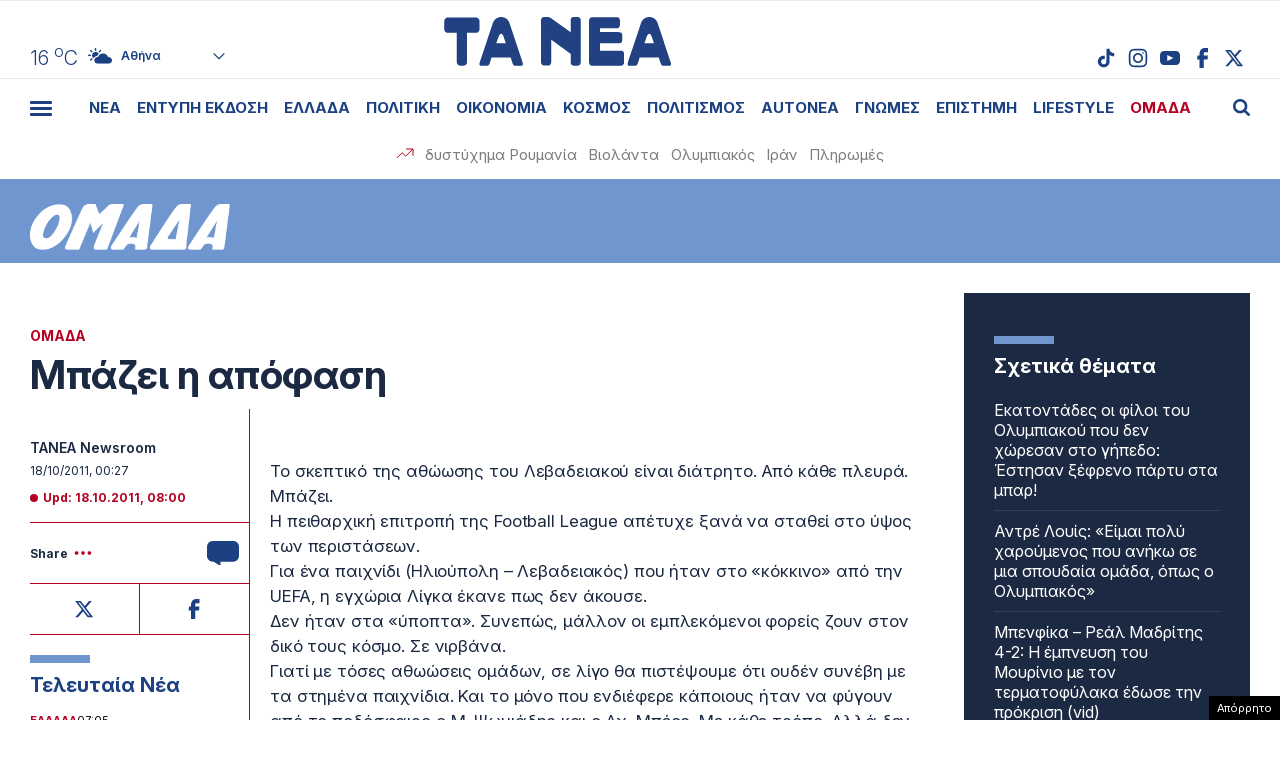

--- FILE ---
content_type: text/html; charset=UTF-8
request_url: https://www.tanea.gr/2011/10/18/sports/mpazei-i-apofasi/
body_size: 52004
content:
<!DOCTYPE html><html lang="el"><head><meta charset="UTF-8"><meta name="viewport" content="width=device-width, initial-scale=1, viewport-fit=cover"><title>Μπάζει η απόφαση - ΤΑ ΝΕΑ</title><meta name="format-detection" content="telephone=no"><meta name='robots' content='index, follow, max-image-preview:large, max-snippet:-1, max-video-preview:-1' /> <!-- This site is optimized with the Yoast SEO plugin v22.7 - https://yoast.com/wordpress/plugins/seo/ --><meta name="description" content="Το σκεπτικό της αθώωσης του Λεβαδειακού είναι διάτρητο. Από κάθε πλευρά. Μπάζει. Η πειθαρχική επιτροπή της Football League απέτυχε ξανά να σταθεί στο ύψος" /><link rel="canonical" href="https://www.tanea.gr/2011/10/18/sports/mpazei-i-apofasi/" /><meta property="og:locale" content="el_GR" /><meta property="og:type" content="article" /><meta property="og:title" content="Μπάζει η απόφαση - ΤΑ ΝΕΑ" /><meta property="og:description" content="Το σκεπτικό της αθώωσης του Λεβαδειακού είναι διάτρητο. Από κάθε πλευρά. Μπάζει. Η πειθαρχική επιτροπή της Football League απέτυχε ξανά να σταθεί στο ύψος" /><meta property="og:url" content="https://www.tanea.gr/2011/10/18/sports/mpazei-i-apofasi/" /><meta property="og:site_name" content="ΤΑ ΝΕΑ" /><meta property="article:publisher" content="https://www.facebook.com/taneagr/" /><meta property="article:published_time" content="2011-10-18T00:27:57+00:00" /><meta property="article:modified_time" content="2011-10-18T08:00:00+00:00" /><meta name="author" content="tanea.gr" /><meta name="twitter:card" content="summary_large_image" /><meta name="twitter:creator" content="@ta_nea" /><meta name="twitter:site" content="@ta_nea" /> <!-- / Yoast SEO plugin. --><style id='classic-theme-styles-inline-css' type='text/css'>/*! This file is auto-generated */
.wp-block-button__link{color:#fff;background-color:#32373c;border-radius:9999px;box-shadow:none;text-decoration:none;padding:calc(.667em + 2px) calc(1.333em + 2px);font-size:1.125em}.wp-block-file__button{background:#32373c;color:#fff;text-decoration:none}</style><link rel='stylesheet' id='gem-comments-css' href='https://www.tanea.gr/wp-content/plugins/gem-comments/public/css/gem-comments-public.css?ver=1.0.8' type='text/css' media='all' /><link rel='stylesheet' id='tanea-style-css' href='https://www.tanea.gr/wp-content/themes/whsk_taneagr/style.css?ver=6.5.3' type='text/css' media='all' /><link rel='stylesheet' id='dashicons-css' href='https://www.tanea.gr/wp-includes/css/dashicons.min.css?ver=6.5.3' type='text/css' media='all' /><link rel='stylesheet' id='format-css' href='https://www.tanea.gr/wp-content/themes/whsk_taneagr/common/css/format.css?ver=12.2.1.2' type='text/css' media='all' /><link rel='stylesheet' id='singlecss-css' href='https://www.tanea.gr/wp-content/themes/whsk_taneagr/common/css/single.css?ver=12.2.1.2' type='text/css' media='all' /><link rel='stylesheet' id='comment-css' href='https://www.tanea.gr/wp-content/themes/whsk_taneagr/common/css/comments.css?ver=0.0.1' type='text/css' media='all' /><link rel='stylesheet' id='more-css' href='https://www.tanea.gr/wp-content/themes/whsk_taneagr/common/css/more.css?ver=12.2.1.2' type='text/css' media='all' /> <script type="text/javascript" src="https://www.tanea.gr/wp-includes/js/jquery/jquery.min.js?ver=3.7.1" id="jquery-core-js"></script> <script type="text/javascript" src="https://www.tanea.gr/wp-includes/js/jquery/jquery-migrate.min.js?ver=3.4.1" id="jquery-migrate-js"></script> <script type="text/javascript" id="gem-comments-js-extra">/* <![CDATA[ */
var gemCommentTranslations = {"successMessage":"\u03a4\u03bf \u03c3\u03c7\u03cc\u03bb\u03b9\u03bf \u03c3\u03b1\u03c2 \u03c5\u03c0\u03bf\u03b2\u03bb\u03ae\u03b8\u03b7\u03ba\u03b5 \u03bc\u03b5 \u03b5\u03c0\u03b9\u03c4\u03c5\u03c7\u03b9\u03b1.","failedMessage":"\u03a0\u03b1\u03c1\u03bf\u03c5\u03c3\u03b9\u03ac\u03c3\u03c4\u03b7\u03ba\u03b5 \u03c3\u03c6\u03ac\u03bb\u03bc\u03b1. \u03a0\u03b1\u03c1\u03b1\u03ba\u03b1\u03bb\u03ce \u03b4\u03bf\u03ba\u03b9\u03bc\u03ac\u03c3\u03c4\u03b5 \u03be\u03b1\u03bd\u03ac.","charCountTemplate":"%s","charCountNicknameTemplate":"%s\/50","charCountCommentTemplate":"%s\/2000","answerText":"\u0391\u03c0\u03ac\u03bd\u03c4\u03b7\u03c3\u03b7","hideRepliesText":"\u0391\u03c0\u03cc\u03ba\u03c1\u03c5\u03c8\u03b7 \u0391\u03c0\u03b1\u03bd\u03c4\u03ae\u03c3\u03b5\u03c9\u03bd (%s)","showRepliesText":"\u0395\u03bc\u03c6\u03ac\u03bd\u03b9\u03c3\u03b7 \u0391\u03c0\u03b1\u03bd\u03c4\u03ae\u03c3\u03b5\u03c9\u03bd (%s)","hideText":"\u0391\u03c0\u03cc\u03ba\u03c1\u03c5\u03c8\u03b7","showText":"\u0395\u03bc\u03c6\u03ac\u03bd\u03b9\u03c3\u03b7","moreRepliesText":"\u03a0\u03b5\u03c1\u03b9\u03c3\u03c3\u03cc\u03c4\u03b5\u03c1\u03b5\u03c2 \u0391\u03c0\u03b1\u03bd\u03c4\u03ae\u03c3\u03b5\u03b9\u03c2 (%s)","emptyValidationError":"\u03a4\u03bf \u03c0\u03b5\u03b4\u03af\u03bf \u03b5\u03af\u03bd\u03b1\u03b9 \u03c5\u03c0\u03bf\u03c7\u03c1\u03b5\u03c9\u03c4\u03b9\u03ba\u03cc","apiHost":"commentserver.sys-uptime.com","apiKey":"gm_nfQiulOgX3HFkLn91uQ4_HWnfB1clsVz0Niz5bxK7","assetsDir":"\/var\/www\/tanea.gr\/wp-content\/themes\/whsk_taneagr\/assets\/","commentOffset":"2","replyOffset":"1","disableAds":"1","firstAdAt":"5","adFrequency":"10","adNumber":"3","totalAds":"3"};
/* ]]> */</script> <script type="text/javascript" src="https://www.tanea.gr/wp-content/plugins/gem-comments/public/js/gem-comments-public.js?ver=1.0.8" id="gem-comments-js"></script> <script type="text/javascript" src="https://www.tanea.gr/wp-content/themes/whsk_taneagr/common/js/jquery.3.6.3.min.js?ver=6.5.3" id="jquery.3.6.3-js"></script> <link rel="alternate" type="application/json+oembed" href="https://www.tanea.gr/wp-json/oembed/1.0/embed?url=https%3A%2F%2Fwww.tanea.gr%2F2011%2F10%2F18%2Fsports%2Fmpazei-i-apofasi%2F" /><link rel="alternate" type="text/xml+oembed" href="https://www.tanea.gr/wp-json/oembed/1.0/embed?url=https%3A%2F%2Fwww.tanea.gr%2F2011%2F10%2F18%2Fsports%2Fmpazei-i-apofasi%2F&#038;format=xml" /> <script type="text/javascript">//<![CDATA[
  function external_links_in_new_windows_loop() {
    if (!document.links) {
      document.links = document.getElementsByTagName('a');
    }
    var change_link = false;
    var force = '';
    var ignore = '';

    for (var t=0; t<document.links.length; t++) {
      var all_links = document.links[t];
      change_link = false;
      
      if(document.links[t].hasAttribute('onClick') == false) {
        // forced if the address starts with http (or also https), but does not link to the current domain
        if(all_links.href.search(/^http/) != -1 && all_links.href.search('www.tanea.gr') == -1 && all_links.href.search(/^#/) == -1) {
          // console.log('Changed ' + all_links.href);
          change_link = true;
        }
          
        if(force != '' && all_links.href.search(force) != -1) {
          // forced
          // console.log('force ' + all_links.href);
          change_link = true;
        }
        
        if(ignore != '' && all_links.href.search(ignore) != -1) {
          // console.log('ignore ' + all_links.href);
          // ignored
          change_link = false;
        }

        if(change_link == true) {
          // console.log('Changed ' + all_links.href);
          document.links[t].setAttribute('onClick', 'javascript:window.open(\'' + all_links.href.replace(/'/g, '') + '\', \'_blank\', \'noopener\'); return false;');
          document.links[t].removeAttribute('target');
        }
      }
    }
  }
  
  // Load
  function external_links_in_new_windows_load(func)
  {  
    var oldonload = window.onload;
    if (typeof window.onload != 'function'){
      window.onload = func;
    } else {
      window.onload = function(){
        oldonload();
        func();
      }
    }
  }

  external_links_in_new_windows_load(external_links_in_new_windows_loop);
  //]]></script> <script>window.OneSignal = window.OneSignal || [];

      OneSignal.push( function() {
        OneSignal.SERVICE_WORKER_UPDATER_PATH = "OneSignalSDKUpdaterWorker.js.php";
                      OneSignal.SERVICE_WORKER_PATH = "OneSignalSDKWorker.js.php";
                      OneSignal.SERVICE_WORKER_PARAM = { scope: "/" };
        OneSignal.setDefaultNotificationUrl("https://www.tanea.gr");        var oneSignal_options = {};
        window._oneSignalInitOptions = oneSignal_options;

        oneSignal_options['wordpress'] = true;
oneSignal_options['appId'] = '824ccc8d-4f46-4633-942e-bdeb97509e2b';
oneSignal_options['allowLocalhostAsSecureOrigin'] = true;
oneSignal_options['welcomeNotification'] = { };
oneSignal_options['welcomeNotification']['disable'] = true;
oneSignal_options['subdomainName'] = "tanea.gr";
oneSignal_options['promptOptions'] = { };
oneSignal_options['promptOptions']['actionMessage'] = "Θέλετε να λαμβάνετε ειδοποιήσεις από tanea.gr ;";
oneSignal_options['promptOptions']['acceptButtonText'] = "ΝΑΙ ΘΕΛΩ";
oneSignal_options['promptOptions']['cancelButtonText'] = "ΟΧΙ, ΕΥΧΑΡΙΣΤΩ";
oneSignal_options['promptOptions']['siteName'] = "https://www.tanea.gr";
oneSignal_options['promptOptions']['autoAcceptTitle'] = "NAI";
                OneSignal.init(window._oneSignalInitOptions);
                OneSignal.showSlidedownPrompt();      });

      function documentInitOneSignal() {
        var oneSignal_elements = document.getElementsByClassName("OneSignal-prompt");

        var oneSignalLinkClickHandler = function(event) { OneSignal.push(['registerForPushNotifications']); event.preventDefault(); };        for(var i = 0; i < oneSignal_elements.length; i++)
          oneSignal_elements[i].addEventListener('click', oneSignalLinkClickHandler, false);
      }

      if (document.readyState === 'complete') {
           documentInitOneSignal();
      }
      else {
           window.addEventListener("load", function(event){
               documentInitOneSignal();
          });
      }</script> <link rel="amphtml" href="https://www.tanea.gr/2011/10/18/sports/mpazei-i-apofasi/amp/"> <!--<link rel="apple-touch-icon" sizes="57x57" href="https://www.tanea.gr/wp-content/themes/whsk_taneagr/common/icons/apple-icon-57x57.png"><link rel="apple-touch-icon" sizes="60x60" href="https://www.tanea.gr/wp-content/themes/whsk_taneagr/common/icons/apple-icon-60x60.png"><link rel="apple-touch-icon" sizes="72x72" href="https://www.tanea.gr/wp-content/themes/whsk_taneagr/common/icons/apple-icon-72x72.png"><link rel="apple-touch-icon" sizes="76x76" href="https://www.tanea.gr/wp-content/themes/whsk_taneagr/common/icons/apple-icon-76x76.png"><link rel="apple-touch-icon" sizes="114x114" href="https://www.tanea.gr/wp-content/themes/whsk_taneagr/common/icons/apple-icon-114x114.png"><link rel="apple-touch-icon" sizes="120x120" href="https://www.tanea.gr/wp-content/themes/whsk_taneagr/common/icons/apple-icon-120x120.png"><link rel="apple-touch-icon" sizes="144x144" href="https://www.tanea.gr/wp-content/themes/whsk_taneagr/common/icons/apple-icon-144x144.png"><link rel="apple-touch-icon" sizes="152x152" href="https://www.tanea.gr/wp-content/themes/whsk_taneagr/common/icons/apple-icon-152x152.png"> --><link rel="apple-touch-icon" sizes="180x180" href="https://www.tanea.gr/wp-content/themes/whsk_taneagr/common/icons/apple-icon-180x180.png"><link rel="icon" type="image/png" sizes="192x192"  href="https://www.tanea.gr/wp-content/themes/whsk_taneagr/common/icons/android-icon-192x192.png"> <!--<link rel="icon" type="image/png" sizes="32x32" href="https://www.tanea.gr/wp-content/themes/whsk_taneagr/common/icons/favicon-32x32.png"> --><link rel="icon" type="image/png" sizes="96x96" href="https://www.tanea.gr/wp-content/themes/whsk_taneagr/common/icons/favicon-96x96.png"> <!--<link rel="icon" type="image/png" sizes="16x16" href="https://www.tanea.gr/wp-content/themes/whsk_taneagr/common/icons/favicon-16x16.png"> --><link rel="manifest" href="https://www.tanea.gr/wp-content/themes/whsk_taneagr/common/icons/manifest.json"><meta name="msapplication-TileColor" content="#ffffff"><meta name="msapplication-TileImage" content="https://www.tanea.gr/wp-content/themes/whsk_taneagr/common/icons/ms-icon-144x144.png"><meta name="theme-color" content="#ffffff"> <!-- High Priority Preconnects --><link rel="preconnect" href="https://www.tanea.gr"><link rel="preconnect" href="https://fonts.googleapis.com" crossorigin><link rel="preconnect" href="https://fonts.gstatic.com" crossorigin><link rel="preconnect" href="https://ajax.googleapis.com"><link rel="preconnect" href="https://code.jquery.com"><link rel="preconnect" href="https://www.google-analytics.com"><link rel="preconnect" href="https://securepubads.g.doubleclick.net"><link rel="preconnect" href="https://fundingchoicesmessages.google.com"><link rel="preconnect" href="https://pagead2.googlesyndication.com"><link rel="preconnect" href="https://tpc.googlesyndication.com"><link rel="preconnect" href="https://cdnjs.cloudflare.com"><link rel="preconnect" href="https://quantcast.mgr.consensu.org"><link rel="preconnect" href="https://secure.quantserve.com"><link rel="preconnect" href="https://vjs.zencdn.net"><link rel="preconnect" href="https://www.alteregomedia.org"> <!-- Low Priority DNS Prefetches --><link rel="dns-prefetch" href="//www.tanea.gr"><link rel="dns-prefetch" href="//cdn.onesignal.com"><link rel="dns-prefetch" href="//static.adman.gr"><link rel="dns-prefetch" href="//code.jquery.com"><link rel="preconnect" href="https://fonts.googleapis.com"><link rel="preconnect" href="https://fonts.gstatic.com" crossorigin><link rel="preload" href="https://fonts.googleapis.com/css2?family=Inter:ital,opsz,wght@0,14..32,100..900;1,14..32,100..900&display=swap" as="fetch" crossorigin="anonymous"><link href="https://fonts.googleapis.com/css2?family=Inter:ital,opsz,wght@0,14..32,100..900;1,14..32,100..900&display=swap" rel="stylesheet"> <script src="https://www.tanea.gr/wp-content/themes/whsk_taneagr/common/js/compliance.js?v=1"></script> <script async src="https://fundingchoicesmessages.google.com/i/pub-3451081775397713?ers=1"></script><script>(function() {function signalGooglefcPresent() {if (!window.frames['googlefcPresent']) {if (document.body) {const iframe = document.createElement('iframe'); iframe.style = 'width: 0; height: 0; border: none; z-index: -1000; left: -1000px; top: -1000px;'; iframe.style.display = 'none'; iframe.name = 'googlefcPresent'; document.body.appendChild(iframe);} else {setTimeout(signalGooglefcPresent, 0);}}}signalGooglefcPresent();})();</script> <script>(function(){'use strict';function aa(a){var b=0;return function(){return b<a.length?{done:!1,value:a[b++]}:{done:!0}}}var ba=typeof Object.defineProperties=="function"?Object.defineProperty:function(a,b,c){if(a==Array.prototype||a==Object.prototype)return a;a[b]=c.value;return a};
function ca(a){a=["object"==typeof globalThis&&globalThis,a,"object"==typeof window&&window,"object"==typeof self&&self,"object"==typeof global&&global];for(var b=0;b<a.length;++b){var c=a[b];if(c&&c.Math==Math)return c}throw Error("Cannot find global object");}var da=ca(this);function l(a,b){if(b)a:{var c=da;a=a.split(".");for(var d=0;d<a.length-1;d++){var e=a[d];if(!(e in c))break a;c=c[e]}a=a[a.length-1];d=c[a];b=b(d);b!=d&&b!=null&&ba(c,a,{configurable:!0,writable:!0,value:b})}}
function ea(a){return a.raw=a}function n(a){var b=typeof Symbol!="undefined"&&Symbol.iterator&&a[Symbol.iterator];if(b)return b.call(a);if(typeof a.length=="number")return{next:aa(a)};throw Error(String(a)+" is not an iterable or ArrayLike");}function fa(a){for(var b,c=[];!(b=a.next()).done;)c.push(b.value);return c}var ha=typeof Object.create=="function"?Object.create:function(a){function b(){}b.prototype=a;return new b},p;
if(typeof Object.setPrototypeOf=="function")p=Object.setPrototypeOf;else{var q;a:{var ja={a:!0},ka={};try{ka.__proto__=ja;q=ka.a;break a}catch(a){}q=!1}p=q?function(a,b){a.__proto__=b;if(a.__proto__!==b)throw new TypeError(a+" is not extensible");return a}:null}var la=p;
function t(a,b){a.prototype=ha(b.prototype);a.prototype.constructor=a;if(la)la(a,b);else for(var c in b)if(c!="prototype")if(Object.defineProperties){var d=Object.getOwnPropertyDescriptor(b,c);d&&Object.defineProperty(a,c,d)}else a[c]=b[c];a.A=b.prototype}function ma(){for(var a=Number(this),b=[],c=a;c<arguments.length;c++)b[c-a]=arguments[c];return b}l("Object.is",function(a){return a?a:function(b,c){return b===c?b!==0||1/b===1/c:b!==b&&c!==c}});
l("Array.prototype.includes",function(a){return a?a:function(b,c){var d=this;d instanceof String&&(d=String(d));var e=d.length;c=c||0;for(c<0&&(c=Math.max(c+e,0));c<e;c++){var f=d[c];if(f===b||Object.is(f,b))return!0}return!1}});
l("String.prototype.includes",function(a){return a?a:function(b,c){if(this==null)throw new TypeError("The 'this' value for String.prototype.includes must not be null or undefined");if(b instanceof RegExp)throw new TypeError("First argument to String.prototype.includes must not be a regular expression");return this.indexOf(b,c||0)!==-1}});l("Number.MAX_SAFE_INTEGER",function(){return 9007199254740991});
l("Number.isFinite",function(a){return a?a:function(b){return typeof b!=="number"?!1:!isNaN(b)&&b!==Infinity&&b!==-Infinity}});l("Number.isInteger",function(a){return a?a:function(b){return Number.isFinite(b)?b===Math.floor(b):!1}});l("Number.isSafeInteger",function(a){return a?a:function(b){return Number.isInteger(b)&&Math.abs(b)<=Number.MAX_SAFE_INTEGER}});
l("Math.trunc",function(a){return a?a:function(b){b=Number(b);if(isNaN(b)||b===Infinity||b===-Infinity||b===0)return b;var c=Math.floor(Math.abs(b));return b<0?-c:c}});/*

 Copyright The Closure Library Authors.
 SPDX-License-Identifier: Apache-2.0
*/
var u=this||self;function v(a,b){a:{var c=["CLOSURE_FLAGS"];for(var d=u,e=0;e<c.length;e++)if(d=d[c[e]],d==null){c=null;break a}c=d}a=c&&c[a];return a!=null?a:b}function w(a){return a};function na(a){u.setTimeout(function(){throw a;},0)};var oa=v(610401301,!1),pa=v(188588736,!0),qa=v(645172343,v(1,!0));var x,ra=u.navigator;x=ra?ra.userAgentData||null:null;function z(a){return oa?x?x.brands.some(function(b){return(b=b.brand)&&b.indexOf(a)!=-1}):!1:!1}function A(a){var b;a:{if(b=u.navigator)if(b=b.userAgent)break a;b=""}return b.indexOf(a)!=-1};function B(){return oa?!!x&&x.brands.length>0:!1}function C(){return B()?z("Chromium"):(A("Chrome")||A("CriOS"))&&!(B()?0:A("Edge"))||A("Silk")};var sa=B()?!1:A("Trident")||A("MSIE");!A("Android")||C();C();A("Safari")&&(C()||(B()?0:A("Coast"))||(B()?0:A("Opera"))||(B()?0:A("Edge"))||(B()?z("Microsoft Edge"):A("Edg/"))||B()&&z("Opera"));var ta={},D=null;var ua=typeof Uint8Array!=="undefined",va=!sa&&typeof btoa==="function";var wa;function E(){return typeof BigInt==="function"};var F=typeof Symbol==="function"&&typeof Symbol()==="symbol";function xa(a){return typeof Symbol==="function"&&typeof Symbol()==="symbol"?Symbol():a}var G=xa(),ya=xa("2ex");var za=F?function(a,b){a[G]|=b}:function(a,b){a.g!==void 0?a.g|=b:Object.defineProperties(a,{g:{value:b,configurable:!0,writable:!0,enumerable:!1}})},H=F?function(a){return a[G]|0}:function(a){return a.g|0},I=F?function(a){return a[G]}:function(a){return a.g},J=F?function(a,b){a[G]=b}:function(a,b){a.g!==void 0?a.g=b:Object.defineProperties(a,{g:{value:b,configurable:!0,writable:!0,enumerable:!1}})};function Aa(a,b){J(b,(a|0)&-14591)}function Ba(a,b){J(b,(a|34)&-14557)};var K={},Ca={};function Da(a){return!(!a||typeof a!=="object"||a.g!==Ca)}function Ea(a){return a!==null&&typeof a==="object"&&!Array.isArray(a)&&a.constructor===Object}function L(a,b,c){if(!Array.isArray(a)||a.length)return!1;var d=H(a);if(d&1)return!0;if(!(b&&(Array.isArray(b)?b.includes(c):b.has(c))))return!1;J(a,d|1);return!0};var M=0,N=0;function Fa(a){var b=a>>>0;M=b;N=(a-b)/4294967296>>>0}function Ga(a){if(a<0){Fa(-a);var b=n(Ha(M,N));a=b.next().value;b=b.next().value;M=a>>>0;N=b>>>0}else Fa(a)}function Ia(a,b){b>>>=0;a>>>=0;if(b<=2097151)var c=""+(4294967296*b+a);else E()?c=""+(BigInt(b)<<BigInt(32)|BigInt(a)):(c=(a>>>24|b<<8)&16777215,b=b>>16&65535,a=(a&16777215)+c*6777216+b*6710656,c+=b*8147497,b*=2,a>=1E7&&(c+=a/1E7>>>0,a%=1E7),c>=1E7&&(b+=c/1E7>>>0,c%=1E7),c=b+Ja(c)+Ja(a));return c}
function Ja(a){a=String(a);return"0000000".slice(a.length)+a}function Ha(a,b){b=~b;a?a=~a+1:b+=1;return[a,b]};var Ka=/^-?([1-9][0-9]*|0)(\.[0-9]+)?$/;var O;function La(a,b){O=b;a=new a(b);O=void 0;return a}
function P(a,b,c){a==null&&(a=O);O=void 0;if(a==null){var d=96;c?(a=[c],d|=512):a=[];b&&(d=d&-16760833|(b&1023)<<14)}else{if(!Array.isArray(a))throw Error("narr");d=H(a);if(d&2048)throw Error("farr");if(d&64)return a;d|=64;if(c&&(d|=512,c!==a[0]))throw Error("mid");a:{c=a;var e=c.length;if(e){var f=e-1;if(Ea(c[f])){d|=256;b=f-(+!!(d&512)-1);if(b>=1024)throw Error("pvtlmt");d=d&-16760833|(b&1023)<<14;break a}}if(b){b=Math.max(b,e-(+!!(d&512)-1));if(b>1024)throw Error("spvt");d=d&-16760833|(b&1023)<<
14}}}J(a,d);return a};function Ma(a){switch(typeof a){case "number":return isFinite(a)?a:String(a);case "boolean":return a?1:0;case "object":if(a)if(Array.isArray(a)){if(L(a,void 0,0))return}else if(ua&&a!=null&&a instanceof Uint8Array){if(va){for(var b="",c=0,d=a.length-10240;c<d;)b+=String.fromCharCode.apply(null,a.subarray(c,c+=10240));b+=String.fromCharCode.apply(null,c?a.subarray(c):a);a=btoa(b)}else{b===void 0&&(b=0);if(!D){D={};c="ABCDEFGHIJKLMNOPQRSTUVWXYZabcdefghijklmnopqrstuvwxyz0123456789".split("");d=["+/=",
"+/","-_=","-_.","-_"];for(var e=0;e<5;e++){var f=c.concat(d[e].split(""));ta[e]=f;for(var g=0;g<f.length;g++){var h=f[g];D[h]===void 0&&(D[h]=g)}}}b=ta[b];c=Array(Math.floor(a.length/3));d=b[64]||"";for(e=f=0;f<a.length-2;f+=3){var k=a[f],m=a[f+1];h=a[f+2];g=b[k>>2];k=b[(k&3)<<4|m>>4];m=b[(m&15)<<2|h>>6];h=b[h&63];c[e++]=g+k+m+h}g=0;h=d;switch(a.length-f){case 2:g=a[f+1],h=b[(g&15)<<2]||d;case 1:a=a[f],c[e]=b[a>>2]+b[(a&3)<<4|g>>4]+h+d}a=c.join("")}return a}}return a};function Na(a,b,c){a=Array.prototype.slice.call(a);var d=a.length,e=b&256?a[d-1]:void 0;d+=e?-1:0;for(b=b&512?1:0;b<d;b++)a[b]=c(a[b]);if(e){b=a[b]={};for(var f in e)Object.prototype.hasOwnProperty.call(e,f)&&(b[f]=c(e[f]))}return a}function Oa(a,b,c,d,e){if(a!=null){if(Array.isArray(a))a=L(a,void 0,0)?void 0:e&&H(a)&2?a:Pa(a,b,c,d!==void 0,e);else if(Ea(a)){var f={},g;for(g in a)Object.prototype.hasOwnProperty.call(a,g)&&(f[g]=Oa(a[g],b,c,d,e));a=f}else a=b(a,d);return a}}
function Pa(a,b,c,d,e){var f=d||c?H(a):0;d=d?!!(f&32):void 0;a=Array.prototype.slice.call(a);for(var g=0;g<a.length;g++)a[g]=Oa(a[g],b,c,d,e);c&&c(f,a);return a}function Qa(a){return a.s===K?a.toJSON():Ma(a)};function Ra(a,b,c){c=c===void 0?Ba:c;if(a!=null){if(ua&&a instanceof Uint8Array)return b?a:new Uint8Array(a);if(Array.isArray(a)){var d=H(a);if(d&2)return a;b&&(b=d===0||!!(d&32)&&!(d&64||!(d&16)));return b?(J(a,(d|34)&-12293),a):Pa(a,Ra,d&4?Ba:c,!0,!0)}a.s===K&&(c=a.h,d=I(c),a=d&2?a:La(a.constructor,Sa(c,d,!0)));return a}}function Sa(a,b,c){var d=c||b&2?Ba:Aa,e=!!(b&32);a=Na(a,b,function(f){return Ra(f,e,d)});za(a,32|(c?2:0));return a};function Ta(a,b){a=a.h;return Ua(a,I(a),b)}function Va(a,b,c,d){b=d+(+!!(b&512)-1);if(!(b<0||b>=a.length||b>=c))return a[b]}
function Ua(a,b,c,d){if(c===-1)return null;var e=b>>14&1023||536870912;if(c>=e){if(b&256)return a[a.length-1][c]}else{var f=a.length;if(d&&b&256&&(d=a[f-1][c],d!=null)){if(Va(a,b,e,c)&&ya!=null){var g;a=(g=wa)!=null?g:wa={};g=a[ya]||0;g>=4||(a[ya]=g+1,g=Error(),g.__closure__error__context__984382||(g.__closure__error__context__984382={}),g.__closure__error__context__984382.severity="incident",na(g))}return d}return Va(a,b,e,c)}}
function Wa(a,b,c,d,e){var f=b>>14&1023||536870912;if(c>=f||e&&!qa){var g=b;if(b&256)e=a[a.length-1];else{if(d==null)return;e=a[f+(+!!(b&512)-1)]={};g|=256}e[c]=d;c<f&&(a[c+(+!!(b&512)-1)]=void 0);g!==b&&J(a,g)}else a[c+(+!!(b&512)-1)]=d,b&256&&(a=a[a.length-1],c in a&&delete a[c])}
function Xa(a,b){var c=Ya;var d=d===void 0?!1:d;var e=a.h;var f=I(e),g=Ua(e,f,b,d);if(g!=null&&typeof g==="object"&&g.s===K)c=g;else if(Array.isArray(g)){var h=H(g),k=h;k===0&&(k|=f&32);k|=f&2;k!==h&&J(g,k);c=new c(g)}else c=void 0;c!==g&&c!=null&&Wa(e,f,b,c,d);e=c;if(e==null)return e;a=a.h;f=I(a);f&2||(g=e,c=g.h,h=I(c),g=h&2?La(g.constructor,Sa(c,h,!1)):g,g!==e&&(e=g,Wa(a,f,b,e,d)));return e}function Za(a,b){a=Ta(a,b);return a==null||typeof a==="string"?a:void 0}
function $a(a,b){var c=c===void 0?0:c;a=Ta(a,b);if(a!=null)if(b=typeof a,b==="number"?Number.isFinite(a):b!=="string"?0:Ka.test(a))if(typeof a==="number"){if(a=Math.trunc(a),!Number.isSafeInteger(a)){Ga(a);b=M;var d=N;if(a=d&2147483648)b=~b+1>>>0,d=~d>>>0,b==0&&(d=d+1>>>0);b=d*4294967296+(b>>>0);a=a?-b:b}}else if(b=Math.trunc(Number(a)),Number.isSafeInteger(b))a=String(b);else{if(b=a.indexOf("."),b!==-1&&(a=a.substring(0,b)),!(a[0]==="-"?a.length<20||a.length===20&&Number(a.substring(0,7))>-922337:
a.length<19||a.length===19&&Number(a.substring(0,6))<922337)){if(a.length<16)Ga(Number(a));else if(E())a=BigInt(a),M=Number(a&BigInt(4294967295))>>>0,N=Number(a>>BigInt(32)&BigInt(4294967295));else{b=+(a[0]==="-");N=M=0;d=a.length;for(var e=b,f=(d-b)%6+b;f<=d;e=f,f+=6)e=Number(a.slice(e,f)),N*=1E6,M=M*1E6+e,M>=4294967296&&(N+=Math.trunc(M/4294967296),N>>>=0,M>>>=0);b&&(b=n(Ha(M,N)),a=b.next().value,b=b.next().value,M=a,N=b)}a=M;b=N;b&2147483648?E()?a=""+(BigInt(b|0)<<BigInt(32)|BigInt(a>>>0)):(b=
n(Ha(a,b)),a=b.next().value,b=b.next().value,a="-"+Ia(a,b)):a=Ia(a,b)}}else a=void 0;return a!=null?a:c}function R(a,b){var c=c===void 0?"":c;a=Za(a,b);return a!=null?a:c};var S;function T(a,b,c){this.h=P(a,b,c)}T.prototype.toJSON=function(){return ab(this)};T.prototype.s=K;T.prototype.toString=function(){try{return S=!0,ab(this).toString()}finally{S=!1}};
function ab(a){var b=S?a.h:Pa(a.h,Qa,void 0,void 0,!1);var c=!S;var d=pa?void 0:a.constructor.v;var e=I(c?a.h:b);if(a=b.length){var f=b[a-1],g=Ea(f);g?a--:f=void 0;e=+!!(e&512)-1;var h=b;if(g){b:{var k=f;var m={};g=!1;if(k)for(var r in k)if(Object.prototype.hasOwnProperty.call(k,r))if(isNaN(+r))m[r]=k[r];else{var y=k[r];Array.isArray(y)&&(L(y,d,+r)||Da(y)&&y.size===0)&&(y=null);y==null&&(g=!0);y!=null&&(m[r]=y)}if(g){for(var Q in m)break b;m=null}else m=k}k=m==null?f!=null:m!==f}for(var ia;a>0;a--){Q=
a-1;r=h[Q];Q-=e;if(!(r==null||L(r,d,Q)||Da(r)&&r.size===0))break;ia=!0}if(h!==b||k||ia){if(!c)h=Array.prototype.slice.call(h,0,a);else if(ia||k||m)h.length=a;m&&h.push(m)}b=h}return b};function bb(a){return function(b){if(b==null||b=="")b=new a;else{b=JSON.parse(b);if(!Array.isArray(b))throw Error("dnarr");za(b,32);b=La(a,b)}return b}};function cb(a){this.h=P(a)}t(cb,T);var db=bb(cb);var U;function V(a){this.g=a}V.prototype.toString=function(){return this.g+""};var eb={};function fb(a){if(U===void 0){var b=null;var c=u.trustedTypes;if(c&&c.createPolicy){try{b=c.createPolicy("goog#html",{createHTML:w,createScript:w,createScriptURL:w})}catch(d){u.console&&u.console.error(d.message)}U=b}else U=b}a=(b=U)?b.createScriptURL(a):a;return new V(a,eb)};/*

 SPDX-License-Identifier: Apache-2.0
*/
function gb(a){var b=ma.apply(1,arguments);if(b.length===0)return fb(a[0]);for(var c=a[0],d=0;d<b.length;d++)c+=encodeURIComponent(b[d])+a[d+1];return fb(c)};function hb(a,b){a.src=b instanceof V&&b.constructor===V?b.g:"type_error:TrustedResourceUrl";var c,d;(c=(b=(d=(c=(a.ownerDocument&&a.ownerDocument.defaultView||window).document).querySelector)==null?void 0:d.call(c,"script[nonce]"))?b.nonce||b.getAttribute("nonce")||"":"")&&a.setAttribute("nonce",c)};function ib(){return Math.floor(Math.random()*2147483648).toString(36)+Math.abs(Math.floor(Math.random()*2147483648)^Date.now()).toString(36)};function jb(a,b){b=String(b);a.contentType==="application/xhtml+xml"&&(b=b.toLowerCase());return a.createElement(b)}function kb(a){this.g=a||u.document||document};function lb(a){a=a===void 0?document:a;return a.createElement("script")};function mb(a,b,c,d,e,f){try{var g=a.g,h=lb(g);h.async=!0;hb(h,b);g.head.appendChild(h);h.addEventListener("load",function(){e();d&&g.head.removeChild(h)});h.addEventListener("error",function(){c>0?mb(a,b,c-1,d,e,f):(d&&g.head.removeChild(h),f())})}catch(k){f()}};var nb=u.atob("aHR0cHM6Ly93d3cuZ3N0YXRpYy5jb20vaW1hZ2VzL2ljb25zL21hdGVyaWFsL3N5c3RlbS8xeC93YXJuaW5nX2FtYmVyXzI0ZHAucG5n"),ob=u.atob("WW91IGFyZSBzZWVpbmcgdGhpcyBtZXNzYWdlIGJlY2F1c2UgYWQgb3Igc2NyaXB0IGJsb2NraW5nIHNvZnR3YXJlIGlzIGludGVyZmVyaW5nIHdpdGggdGhpcyBwYWdlLg=="),pb=u.atob("RGlzYWJsZSBhbnkgYWQgb3Igc2NyaXB0IGJsb2NraW5nIHNvZnR3YXJlLCB0aGVuIHJlbG9hZCB0aGlzIHBhZ2Uu");function qb(a,b,c){this.i=a;this.u=b;this.o=c;this.g=null;this.j=[];this.m=!1;this.l=new kb(this.i)}
function rb(a){if(a.i.body&&!a.m){var b=function(){sb(a);u.setTimeout(function(){tb(a,3)},50)};mb(a.l,a.u,2,!0,function(){u[a.o]||b()},b);a.m=!0}}
function sb(a){for(var b=W(1,5),c=0;c<b;c++){var d=X(a);a.i.body.appendChild(d);a.j.push(d)}b=X(a);b.style.bottom="0";b.style.left="0";b.style.position="fixed";b.style.width=W(100,110).toString()+"%";b.style.zIndex=W(2147483544,2147483644).toString();b.style.backgroundColor=ub(249,259,242,252,219,229);b.style.boxShadow="0 0 12px #888";b.style.color=ub(0,10,0,10,0,10);b.style.display="flex";b.style.justifyContent="center";b.style.fontFamily="Roboto, Arial";c=X(a);c.style.width=W(80,85).toString()+
"%";c.style.maxWidth=W(750,775).toString()+"px";c.style.margin="24px";c.style.display="flex";c.style.alignItems="flex-start";c.style.justifyContent="center";d=jb(a.l.g,"IMG");d.className=ib();d.src=nb;d.alt="Warning icon";d.style.height="24px";d.style.width="24px";d.style.paddingRight="16px";var e=X(a),f=X(a);f.style.fontWeight="bold";f.textContent=ob;var g=X(a);g.textContent=pb;Y(a,e,f);Y(a,e,g);Y(a,c,d);Y(a,c,e);Y(a,b,c);a.g=b;a.i.body.appendChild(a.g);b=W(1,5);for(c=0;c<b;c++)d=X(a),a.i.body.appendChild(d),
a.j.push(d)}function Y(a,b,c){for(var d=W(1,5),e=0;e<d;e++){var f=X(a);b.appendChild(f)}b.appendChild(c);c=W(1,5);for(d=0;d<c;d++)e=X(a),b.appendChild(e)}function W(a,b){return Math.floor(a+Math.random()*(b-a))}function ub(a,b,c,d,e,f){return"rgb("+W(Math.max(a,0),Math.min(b,255)).toString()+","+W(Math.max(c,0),Math.min(d,255)).toString()+","+W(Math.max(e,0),Math.min(f,255)).toString()+")"}function X(a){a=jb(a.l.g,"DIV");a.className=ib();return a}
function tb(a,b){b<=0||a.g!=null&&a.g.offsetHeight!==0&&a.g.offsetWidth!==0||(vb(a),sb(a),u.setTimeout(function(){tb(a,b-1)},50))}function vb(a){for(var b=n(a.j),c=b.next();!c.done;c=b.next())(c=c.value)&&c.parentNode&&c.parentNode.removeChild(c);a.j=[];(b=a.g)&&b.parentNode&&b.parentNode.removeChild(b);a.g=null};function wb(a,b,c,d,e){function f(k){document.body?g(document.body):k>0?u.setTimeout(function(){f(k-1)},e):b()}function g(k){k.appendChild(h);u.setTimeout(function(){h?(h.offsetHeight!==0&&h.offsetWidth!==0?b():a(),h.parentNode&&h.parentNode.removeChild(h)):a()},d)}var h=xb(c);f(3)}function xb(a){var b=document.createElement("div");b.className=a;b.style.width="1px";b.style.height="1px";b.style.position="absolute";b.style.left="-10000px";b.style.top="-10000px";b.style.zIndex="-10000";return b};function Ya(a){this.h=P(a)}t(Ya,T);function yb(a){this.h=P(a)}t(yb,T);var zb=bb(yb);function Ab(a){if(!a)return null;a=Za(a,4);var b;a===null||a===void 0?b=null:b=fb(a);return b};var Bb=ea([""]),Cb=ea([""]);function Db(a,b){this.m=a;this.o=new kb(a.document);this.g=b;this.j=R(this.g,1);this.u=Ab(Xa(this.g,2))||gb(Bb);this.i=!1;b=Ab(Xa(this.g,13))||gb(Cb);this.l=new qb(a.document,b,R(this.g,12))}Db.prototype.start=function(){Eb(this)};
function Eb(a){Fb(a);mb(a.o,a.u,3,!1,function(){a:{var b=a.j;var c=u.btoa(b);if(c=u[c]){try{var d=db(u.atob(c))}catch(e){b=!1;break a}b=b===Za(d,1)}else b=!1}b?Z(a,R(a.g,14)):(Z(a,R(a.g,8)),rb(a.l))},function(){wb(function(){Z(a,R(a.g,7));rb(a.l)},function(){return Z(a,R(a.g,6))},R(a.g,9),$a(a.g,10),$a(a.g,11))})}function Z(a,b){a.i||(a.i=!0,a=new a.m.XMLHttpRequest,a.open("GET",b,!0),a.send())}function Fb(a){var b=u.btoa(a.j);a.m[b]&&Z(a,R(a.g,5))};(function(a,b){u[a]=function(){var c=ma.apply(0,arguments);u[a]=function(){};b.call.apply(b,[null].concat(c instanceof Array?c:fa(n(c))))}})("__h82AlnkH6D91__",function(a){typeof window.atob==="function"&&(new Db(window,zb(window.atob(a)))).start()});}).call(this);

window.__h82AlnkH6D91__("[base64]/[base64]/[base64]/[base64]");</script> <script type="text/javascript">(function() {
    /** CONFIGURATION START **/
    var _sf_async_config = window._sf_async_config = (window._sf_async_config || {});
    _sf_async_config.uid = 66944;
    _sf_async_config.domain = 'tanea.gr';
    _sf_async_config.flickerControl = false;
    _sf_async_config.useCanonical = true;
    _sf_async_config.useCanonicalDomain = true;
    _sf_async_config.sections = 'Ομάδα'; // CHANGE THIS TO YOUR SECTION NAME(s)
    _sf_async_config.authors = ''; // CHANGE THIS TO YOUR AUTHOR NAME(s)
    /** CONFIGURATION END **/
    function loadChartbeat() {
        var e = document.createElement('script');
        var n = document.getElementsByTagName('script')[0];
        e.type = 'text/javascript';
        e.async = true;
        e.src = '//static.chartbeat.com/js/chartbeat.js';;
        n.parentNode.insertBefore(e, n);
    }
    loadChartbeat();
  })();</script> <script async src="//static.chartbeat.com/js/chartbeat_mab.js"></script> <script async id="ebx" src="//applets.ebxcdn.com/ebx.js"></script> <link rel="preconnect" href="https://tags.crwdcntrl.net"><link rel="preconnect" href="https://bcp.crwdcntrl.net"><link rel="preconnect" href="https://c.ltmsphrcl.net"><link rel="dns-prefetch" href="https://tags.crwdcntrl.net"><link rel="dns-prefetch" href="https://bcp.crwdcntrl.net"><link rel="dns-prefetch" href="https://c.ltmsphrcl.net"> <script>! function() {
      window.googletag = window.googletag || {};
      window.googletag.cmd = window.googletag.cmd || [];
      var audTargetingKey = 'lotame';
      var panoramaIdTargetingKey = 'lpanoramaid';
      var lotameClientId = '17928';
      var audLocalStorageKey = 'lotame_' + lotameClientId + '_auds';

      // Immediately load audiences and Panorama ID from local storage
      try {
        var storedAuds = window.localStorage.getItem(audLocalStorageKey) || '';
        if (storedAuds) {
          googletag.cmd.push(function() {
            window.googletag.pubads().setTargeting(audTargetingKey, storedAuds.split(','));
          });
        }

        var localStoragePanoramaID = window.localStorage.getItem('panoramaId') || '';
        if (localStoragePanoramaID) {
          googletag.cmd.push(function() {
              window.googletag.pubads().setTargeting(panoramaIdTargetingKey, localStoragePanoramaID);
          });
        }
      } catch(e) {
      }

      // Callback when targeting audience is ready to push latest audience data
      var audienceReadyCallback = function (profile) {

        // Get audiences as an array
        var lotameAudiences = profile.getAudiences() || [];

        // Set the new target audiences for call to Google
        googletag.cmd.push(function() {
          window.googletag.pubads().setTargeting(audTargetingKey, lotameAudiences);
        });

        // Get the PanoramaID to set at Google
        var lotamePanoramaID = profile.getPanorama().getId() || '';
        if (lotamePanoramaID) {
          googletag.cmd.push(function() {
            window.googletag.pubads().setTargeting(panoramaIdTargetingKey, lotamePanoramaID);
          });
        }
      };

      // Lotame Config
      var lotameTagInput = {
        data: {
          behaviors: {
          int: ["Category: sports"]          },          
        },
        config: {
          audienceLocalStorage: audLocalStorageKey,
          onProfileReady: audienceReadyCallback
        }
      };

      // Lotame initialization
      var lotameConfig = lotameTagInput.config || {};
      var namespace = window['lotame_' + lotameClientId] = {};
      namespace.config = lotameConfig;
      namespace.data = lotameTagInput.data || {};
      namespace.cmd = namespace.cmd || [];
    } ();</script> <script async src="https://tags.crwdcntrl.net/lt/c/17928/lt.min.js"></script> <script>!function (n) { "use strict"; function d(n, t) { var r = (65535 & n) + (65535 & t); return (n >> 16) + (t >> 16) + (r >> 16) << 16 | 65535 & r } function f(n, t, r, e, o, u) { return d((u = d(d(t, n), d(e, u))) << o | u >>> 32 - o, r) } function l(n, t, r, e, o, u, c) { return f(t & r | ~t & e, n, t, o, u, c) } function g(n, t, r, e, o, u, c) { return f(t & e | r & ~e, n, t, o, u, c) } function v(n, t, r, e, o, u, c) { return f(t ^ r ^ e, n, t, o, u, c) } function m(n, t, r, e, o, u, c) { return f(r ^ (t | ~e), n, t, o, u, c) } function c(n, t) { var r, e, o, u; n[t >> 5] |= 128 << t % 32, n[14 + (t + 64 >>> 9 << 4)] = t; for (var c = 1732584193, f = -271733879, i = -1732584194, a = 271733878, h = 0; h < n.length; h += 16)c = l(r = c, e = f, o = i, u = a, n[h], 7, -680876936), a = l(a, c, f, i, n[h + 1], 12, -389564586), i = l(i, a, c, f, n[h + 2], 17, 606105819), f = l(f, i, a, c, n[h + 3], 22, -1044525330), c = l(c, f, i, a, n[h + 4], 7, -176418897), a = l(a, c, f, i, n[h + 5], 12, 1200080426), i = l(i, a, c, f, n[h + 6], 17, -1473231341), f = l(f, i, a, c, n[h + 7], 22, -45705983), c = l(c, f, i, a, n[h + 8], 7, 1770035416), a = l(a, c, f, i, n[h + 9], 12, -1958414417), i = l(i, a, c, f, n[h + 10], 17, -42063), f = l(f, i, a, c, n[h + 11], 22, -1990404162), c = l(c, f, i, a, n[h + 12], 7, 1804603682), a = l(a, c, f, i, n[h + 13], 12, -40341101), i = l(i, a, c, f, n[h + 14], 17, -1502002290), c = g(c, f = l(f, i, a, c, n[h + 15], 22, 1236535329), i, a, n[h + 1], 5, -165796510), a = g(a, c, f, i, n[h + 6], 9, -1069501632), i = g(i, a, c, f, n[h + 11], 14, 643717713), f = g(f, i, a, c, n[h], 20, -373897302), c = g(c, f, i, a, n[h + 5], 5, -701558691), a = g(a, c, f, i, n[h + 10], 9, 38016083), i = g(i, a, c, f, n[h + 15], 14, -660478335), f = g(f, i, a, c, n[h + 4], 20, -405537848), c = g(c, f, i, a, n[h + 9], 5, 568446438), a = g(a, c, f, i, n[h + 14], 9, -1019803690), i = g(i, a, c, f, n[h + 3], 14, -187363961), f = g(f, i, a, c, n[h + 8], 20, 1163531501), c = g(c, f, i, a, n[h + 13], 5, -1444681467), a = g(a, c, f, i, n[h + 2], 9, -51403784), i = g(i, a, c, f, n[h + 7], 14, 1735328473), c = v(c, f = g(f, i, a, c, n[h + 12], 20, -1926607734), i, a, n[h + 5], 4, -378558), a = v(a, c, f, i, n[h + 8], 11, -2022574463), i = v(i, a, c, f, n[h + 11], 16, 1839030562), f = v(f, i, a, c, n[h + 14], 23, -35309556), c = v(c, f, i, a, n[h + 1], 4, -1530992060), a = v(a, c, f, i, n[h + 4], 11, 1272893353), i = v(i, a, c, f, n[h + 7], 16, -155497632), f = v(f, i, a, c, n[h + 10], 23, -1094730640), c = v(c, f, i, a, n[h + 13], 4, 681279174), a = v(a, c, f, i, n[h], 11, -358537222), i = v(i, a, c, f, n[h + 3], 16, -722521979), f = v(f, i, a, c, n[h + 6], 23, 76029189), c = v(c, f, i, a, n[h + 9], 4, -640364487), a = v(a, c, f, i, n[h + 12], 11, -421815835), i = v(i, a, c, f, n[h + 15], 16, 530742520), c = m(c, f = v(f, i, a, c, n[h + 2], 23, -995338651), i, a, n[h], 6, -198630844), a = m(a, c, f, i, n[h + 7], 10, 1126891415), i = m(i, a, c, f, n[h + 14], 15, -1416354905), f = m(f, i, a, c, n[h + 5], 21, -57434055), c = m(c, f, i, a, n[h + 12], 6, 1700485571), a = m(a, c, f, i, n[h + 3], 10, -1894986606), i = m(i, a, c, f, n[h + 10], 15, -1051523), f = m(f, i, a, c, n[h + 1], 21, -2054922799), c = m(c, f, i, a, n[h + 8], 6, 1873313359), a = m(a, c, f, i, n[h + 15], 10, -30611744), i = m(i, a, c, f, n[h + 6], 15, -1560198380), f = m(f, i, a, c, n[h + 13], 21, 1309151649), c = m(c, f, i, a, n[h + 4], 6, -145523070), a = m(a, c, f, i, n[h + 11], 10, -1120210379), i = m(i, a, c, f, n[h + 2], 15, 718787259), f = m(f, i, a, c, n[h + 9], 21, -343485551), c = d(c, r), f = d(f, e), i = d(i, o), a = d(a, u); return [c, f, i, a] } function i(n) { for (var t = "", r = 32 * n.length, e = 0; e < r; e += 8)t += String.fromCharCode(n[e >> 5] >>> e % 32 & 255); return t } function a(n) { var t = []; for (t[(n.length >> 2) - 1] = void 0, e = 0; e < t.length; e += 1)t[e] = 0; for (var r = 8 * n.length, e = 0; e < r; e += 8)t[e >> 5] |= (255 & n.charCodeAt(e / 8)) << e % 32; return t } function e(n) { for (var t, r = "0123456789abcdef", e = "", o = 0; o < n.length; o += 1)t = n.charCodeAt(o), e += r.charAt(t >>> 4 & 15) + r.charAt(15 & t); return e } function r(n) { return unescape(encodeURIComponent(n)) } function o(n) { return i(c(a(n = r(n)), 8 * n.length)) } function u(n, t) { return function (n, t) { var r, e = a(n), o = [], u = []; for (o[15] = u[15] = void 0, 16 < e.length && (e = c(e, 8 * n.length)), r = 0; r < 16; r += 1)o[r] = 909522486 ^ e[r], u[r] = 1549556828 ^ e[r]; return t = c(o.concat(a(t)), 512 + 8 * t.length), i(c(u.concat(t), 640)) }(r(n), r(t)) } function t(n, t, r) { return t ? r ? u(t, n) : e(u(t, n)) : r ? o(n) : e(o(n)) } "function" == typeof define && define.amd ? define(function () { return t }) : "object" == typeof module && module.exports ? module.exports = t : n.md5 = t }(this);
    
function uuidv4() {
    return ([1e7] + -1e3 + -4e3 + -8e3 + -1e11).replace(/[018]/g, c =>
        (c ^ crypto.getRandomValues(new Uint8Array(1))[0] & 15 >> c / 4).toString(16)
    );
}

function setPPIDCookie() {
    document.cookie = "_ppid=" + md5(uuidv4()) + ";path=/";
}

function clearPPIDCookie() {
    document.cookie = "_ppid=;path=/;expires=Thu, 01 Jan 1970 00:00:01 GMT";
}

function getPPIDCookie() {
    let name = "_ppid=";
    let ca = document.cookie.split(';');
    for (let i = 0; i < ca.length; i++) {
        let c = ca[i].trim();
        if (c.indexOf(name) == 0) {
            return c.substring(name.length, c.length);
        }
    }
    return "";
}

function quantcastTrackEvent(eventName) {
    let ppid = getPPIDCookie();
    if (ppid === "") {
        setPPIDCookie();
    }
    if (typeof __qc !== 'undefined') {
        __qc.event({
            type: 'custom',
            eventType: eventName
        });
    }
}

// Wait for TCF API to load
let tcfCheckInterval = setInterval(() => {
    if (typeof window.__tcfapi !== 'undefined') {
        clearInterval(tcfCheckInterval); // Stop checking once __tcfapi is available

        window.__tcfapi('addEventListener', 2, function(tcData, success) {
            if (success && (tcData.eventStatus === 'useractioncomplete' || tcData.eventStatus === 'tcloaded')) {
                const hasPurposeOneConsent = tcData.purpose.consents['1']; // Purpose 1: Storage & Access
                
                if (hasPurposeOneConsent) {
                    console.log("Consent given for Purpose 1 - Setting PPID");
                    quantcastTrackEvent('Personalized Ad Consent Given');
                } else {
                    console.log("No consent for Purpose 1 - Clearing PPID");
                    clearPPIDCookie();
                }
            }
        });
    }
}, 500); // Check every 500ms

// Stop checking after 5 seconds
setTimeout(() => clearInterval(tcfCheckInterval), 5000);</script> <script>window.skinSize = 'small';
    var w = window.innerWidth || document.documentElement.clientWidth || document.body.clientWidth;
    if (w > 1000) {
        window.skinSize = 'large';
    }
    if (w <= 668) {
        var platform = 'mobile';
    } else {
        var platform = 'desktop';
    }

    // function display320() {
    //     googletag.cmd.push(function() {
    //         googletag.display('320x50_bottom_2')
    //     });
    //     display320 = function() {}
    // }
    function ways() {
        const f = $(".das-mmiddle");
        const d = $("#das-mmiddle-wp");
        var waypoint = new Waypoint({
            element: d[0],
            handler: function(n) {
                "up" === n ? f.addClass('ups') : "down" === n && f.removeClass('ups');
                // display320()
            },
            offset: function() {
                return window.innerHeight
            }
        })
    }
    // function ways1() {
    //     console.trace("ways1 called");
    //     d = $("#das-bottom");
    //     var waypoint = new Waypoint({
    //         element: d[0],
    //         handler: function(n) {
    //             display320()
    //         },
    //         offset: function() {
    //             return window.innerHeight
    //         }
    //         })
    // }</script> <script async='async' src='https://securepubads.g.doubleclick.net/tag/js/gpt.js'></script> <script>var googletag = googletag || {};
    googletag.cmd = googletag.cmd || [];</script> <script src="https://www.alteregomedia.org/files/js/gtags.js?v=1"></script> <script>var plink = "https://www.tanea.gr/2011/10/18/sports/mpazei-i-apofasi";
            var title = 'Μπάζει 
η απόφαση';
    var summary = 'Το σκεπτικό της αθώωσης του Λεβαδειακού είναι διάτρητο. Από κάθε πλευρά. Μπάζει. Η πειθαρχική επιτροπή της Football League απέτυχε ξανά να σταθεί στο ύψος των περιστάσεων. Για ένα παιχνίδι (Ηλιούπολη &#8211; Λεβαδειακός) που ήταν στο «κόκκινο» από την UEFA, η εγχώρια Λίγκα έκανε πως δεν άκουσε. Δεν ήταν στα «ύποπτα». Συνεπώς, μάλλον οι εμπλεκόμενοι φορείς [&hellip;]';
        var text = 'Το σκεπτικό της αθώωσης του Λεβαδειακού είναι διάτρητο. Από κάθε πλευρά. Μπάζει. Η πειθαρχική επιτροπή της Football League απέτυχε ξανά να σταθεί στο ύψος των περιστάσεων. Για ένα παιχνίδι (Ηλιούπολη – Λεβαδειακός) που ήταν στο «κόκκινο» από την UEFA, η εγχώρια Λίγκα έκανε πως δεν άκουσε. Δεν ήταν στα «ύποπτα». Συνεπώς, μάλλον οι εμπλεκόμενοι φορείς ζουν στον δικό τους κόσμο. Σε νιρβάνα. Γιατί με τόσες αθωώσεις ομάδων, σε λίγο θα πιστέψουμε ότι ουδέν συνέβη με τα στημένα παιχνίδια. Και το μόνο που ενδιέφερε κάποιους ήταν να φύγουν από το ποδόσφαιρο ο Μ. Ψωμιάδης και ο Αχ. Μπέος. Με κάθε τρόπο. Αλλά δεν είναι μόνον αυτό το ζητούμενο. Γιατί με τον τρόπο που δεν τιμωρούν ομάδες και παράγοντες περνούν το μήνυμα της ατιμωρησίας, οπότε αργά ή γρήγορα θα βγουν νέα φιντάνια στον ποδοσφαιρικό υπόκοσμο.';
        var tags = '';
            try {setas()} catch (e) {var lineitemids = ''; var adserver = ''}
    googletag.cmd.push(function() {
        var header_mapping = googletag.sizeMapping().addSize([0, 0], []).addSize([670, 200], [[970, 250], [970, 90], [728, 90], [1000, 250]]).build();
        var right_mapping = googletag.sizeMapping().addSize([0, 0], []).addSize([875, 200], [[300, 250], [300, 450], [300, 600]]).build();
        var over_mapping = googletag.sizeMapping().addSize([0, 0], []).addSize([669, 200], [1, 1]).build();
        var textlink_mapping = googletag.sizeMapping().addSize([0, 0], []).addSize([600, 200], ['fluid',[520, 40],[300, 250]]).build();
        var mapping_320 = googletag.sizeMapping().addSize([0, 0], [1, 1]).addSize([668, 0], []).build();
        var middle_mapping = googletag.sizeMapping().addSize([0, 0], []).addSize([300, 250], [[300, 250]]).addSize([300, 500], [[300, 600], [300, 250]]).addSize([668, 0], []).build();
        var bottom_mapping = googletag.sizeMapping().addSize([0, 0], []).addSize([300, 250], ['fluid',[320, 50], [300, 250], [300, 450]]).addSize([300, 500], ['fluid',[320, 50], [300, 250], [300, 450], [300, 600]]).addSize([668, 0], []).build();
        var bottom_mapping_new = googletag.sizeMapping().addSize([0, 0], [320, 50]).addSize([670, 200], []).build();
        googletag.defineSlot('/28509845/tanea_group/tanea_inside_320x50_top', [1, 1], '320x50_top').defineSizeMapping(mapping_320).addService(googletag.pubads());
        googletag.defineSlot('/28509845/tanea_group/tanea_mobile_300x250_middle', [[300, 600], [300, 250]], '300x250_middle_1').defineSizeMapping(middle_mapping).addService(googletag.pubads());
        googletag.defineSlot('/28509845/tanea_group/tanea_mobile_300x250_middle_home', [[300, 600], [300, 250]], '300x250_middle_home').defineSizeMapping(middle_mapping).addService(googletag.pubads());
        googletag.defineSlot('/28509845/tanea_group/tanea_inside_320x50_bottom', [[300, 250], [320, 50], 'fluid', [300, 450], [300, 600]], '320x50_bottom').defineSizeMapping(bottom_mapping).addService(googletag.pubads());
        googletag.defineSlot('/28509845/tanea_group/tanea_inside_320x50_bottom_2', [[320, 50], [300, 250], [300, 450], [300, 600]], '320x50_bottom_2').defineSizeMapping(bottom_mapping).addService(googletag.pubads());
        googletag.defineSlot('/28509845/tanea_group/tanea_1x1_over', [1, 1], '1x1_over').defineSizeMapping(over_mapping).addService(googletag.pubads());     
        // googletag.defineSlot('/28509845/tanea_group/tanea_inside_970x90_top', [[970, 250], [970, 90], [728, 90], [1000, 250]], '970x90_top').defineSizeMapping(header_mapping).addService(googletag.pubads());
        googletag.defineSlot('/28509845/tanea_group/tanea_inside_300x250_r1', [[300, 250], [300, 450], [300, 600]], '300x250_r1').defineSizeMapping(right_mapping).addService(googletag.pubads());
        googletag.defineSlot('/28509845/tanea_group/tanea_inside_300x250_r2', [[300, 250], [300, 450], [300, 600]], '300x250_r2').defineSizeMapping(right_mapping).addService(googletag.pubads());
        googletag.defineSlot('/28509845/tanea_group/tanea_inside_300x250_r3', [[300, 250], [300, 450], [300, 600]], '300x250_r3').defineSizeMapping(right_mapping).addService(googletag.pubads());
        var islot = googletag.defineOutOfPageSlot('/28509845/tanea_group/tanea_interstitial', googletag.enums.OutOfPageFormat.INTERSTITIAL);
        if (islot) {islot.addService(googletag.pubads());}
                googletag.defineSlot('/28509845/tanea_group/tanea_inside_300x250_m1', [[300, 250], [520, 40]], '300x250_m1').defineSizeMapping(textlink_mapping).addService(googletag.pubads());
        googletag.defineSlot('/28509845/tanea_group/tanea_inside_300x250_m2', [[300, 250], [520, 40]], '300x250_m2').defineSizeMapping(textlink_mapping).addService(googletag.pubads());
        googletag.defineSlot('/28509845/tanea_group/tanea_Mobile_300x250_middle_2', [[300, 600], [300, 250]], '300x250_middle_2').defineSizeMapping(middle_mapping).addService(googletag.pubads());      
        googletag.defineSlot('/28509845/tanea_group/tanea_mobile_300x250_middle_3', [[300, 600], [300, 250]], '300x250_middle_3').defineSizeMapping(middle_mapping).addService(googletag.pubads()); 
        googletag.defineSlot('/28509845/tanea_group/tanea_textlink_1', [[300, 450], 'fluid', [300, 250], [520, 40]], 'textlink_1').defineSizeMapping(textlink_mapping).addService(googletag.pubads());
                googletag.defineSlot('/28509845/tanea_group/Tanea_inside_mobile_bottom_anchor', [320, 50], '320x50_bottom_sticky').defineSizeMapping(bottom_mapping_new).addService(googletag.pubads());
        googletag.pubads().setTargeting('AdServer', adserver);
        googletag.pubads().setTargeting('Item_Id', '612955');
                googletag.pubads().setTargeting('Category', 'sports');
        googletag.pubads().setTargeting('SubCategory', '');
                        googletag.pubads().setTargeting('Skin', skinSize);
        googletag.pubads().setTargeting('Platform', platform);
                googletag.pubads().setTargeting('Length', 'small');
        googletag.pubads().collapseEmptyDivs(true);
        
		googletag.pubads().enableVideoAds();
        googletag.pubads().addEventListener('slotRenderEnded', function(event) {
        // if (event.slot.getSlotElementId() === '300x250_middle') {ways();}
        if (event.slot.getSlotElementId() === '320x50_bottom_sticky') {if (!event.isEmpty) {$(".googlefc").css({ "left": "0", "right": "auto" })}};
        if (event.slot.getSlotElementId() === '300x250_r1' || event.slot.getSlotElementId() === '300x250_middle_1' || event.slot.getSlotElementId() === '300x250_middle_home') 
        {if (!event.isEmpty && lineitemids.includes(event.lineItemId, 0) || !event.isEmpty && orderids.includes(event.campaignId, 0)) {pgm300();}};

        if (event.slot.getSlotElementId() === '300x250_middle_2') {if (!event.isEmpty && lineitemids.includes(event.lineItemId, 0) || !event.isEmpty && orderids.includes(event.campaignId, 0)) {pgm300a("300x250_middle_2");}};
        if (event.slot.getSlotElementId() === '300x250_middle_3') {if (!event.isEmpty && lineitemids.includes(event.lineItemId, 0) || !event.isEmpty && orderids.includes(event.campaignId, 0)) {pgm300a("300x250_middle_3");}};
        if (event.slot.getSlotElementId() === '320x50_bottom') {if (!event.isEmpty && lineitemids.includes(event.lineItemId, 0) || !event.isEmpty && orderids.includes(event.campaignId, 0)) {pgm300a("320x50_bottom");}};
        if (event.slot.getSlotElementId() === '320x50_bottom_2') {if (!event.isEmpty && lineitemids.includes(event.lineItemId, 0) || !event.isEmpty && orderids.includes(event.campaignId, 0)) {pgm300a("320x50_bottom_2");}};

        if (event.slot.getSlotElementId() === '320x50_top')  {if (!event.isEmpty && mlineitemids.includes(event.lineItemId, 0) || !event.isEmpty && morderids.includes(event.campaignId, 0)) {pgm320();}}
        if (event.slot.getSlotElementId() === '970x90_top')  {if (!event.isEmpty && xlineitemids.includes(event.lineItemId, 0) || !event.isEmpty && xorderids.includes(event.campaignId, 0)) {pgm970();}}});
        googletag.pubads().setCentering(true);
        var ppid = getPPIDCookie();
        if (ppid != "") {
            googletag.pubads().setPublisherProvidedId(ppid);
        }
        googletag.enableServices();
        googletag.display(islot);
    });

    var invideoslot = '/28509845/tanea_group/tanea_640vast';
    var randomNumber=Math.floor(10000000000 + Math.random() * 90000000000);
        var optionsString = 'Category=sports&SubCategory=&Item_Id=612955&Tags=&Length=small&Skin=' + skinSize + '&Platform=' + platform + '&AdServer=' + adserver;
    var optionsUri = 'https://pubads.g.doubleclick.net/gampad/ads?sz=640x480%7C400x300&ad_type=audio_video&iu='+ invideoslot+'&impl=s&gdfp_req=1&vpmute=1&plcmt=2&vpos=preroll&env=vp&output=vast&unviewed_position_start=1&url='+ encodeURIComponent(plink) +'&description_url='+ encodeURIComponent(plink) +'&correlator='+ randomNumber +'&ciu_szs=640x360&cust_params=' + encodeURIComponent(optionsString);
    
    var options = {
        id: 'content_video',
        adTagUrl: optionsUri
    };</script> <script src="https://www.tanea.gr/wp-content/themes/whsk_taneagr/common/js/noframework.waypoints.min.js"></script> <script src="https://www.tanea.gr/wp-content/themes/whsk_taneagr/common/js/waypoints-sticky.min.js"></script> <link rel="preload" href="https://www.tanea.gr/wp-content/themes/whsk_taneagr/common/css/videojs.ads.css" as="style" onload="this.onload=null;this.rel='stylesheet'"><link rel="preload" href="https://www.tanea.gr/wp-content/themes/whsk_taneagr/common/css/video-js.min.css" as="style" onload="this.onload=null;this.rel='stylesheet'"><link rel="preload" href="https://www.tanea.gr/wp-content/themes/whsk_taneagr/common/css/videojs.ima.css" as="style" onload="this.onload=null;this.rel='stylesheet'"><link rel="preload" href="https://www.tanea.gr/wp-content/themes/whsk_taneagr/common/css/vidadStyle.css" as="style" onload="this.onload=null;this.rel='stylesheet'"><style>.article-wrapper{width:100%;height:auto;position:relative;max-width:860px;}
    .frame_640x360{width:100%;position:absolute;z-index:10000;-webkit-transform:scale(1);-webkit-transform-origin:0 -20px;-moz-transform:scale(1);-moz-transform-origin:0 5px!important;-o-transform:scale(1);-o-transform-origin:0 0;transform:scale(1);transform-origin:0 -20px;}
    .frame_640x360_small{-webkit-transform-origin:0 -50px;-moz-transform-origin:0 -92px!important;-o-transform-origin:0 0;transform-origin:0 -50px;position:absolute;z-index:10000;}
    #ind-vid{margin-top:20px;margin-bottom:20px;}</style><!-- Google tag (gtag.js) --> <script async src="https://www.googletagmanager.com/gtag/js?id=G-1NX1SGSEPE"></script> <script>window.dataLayer = window.dataLayer || [];
  function gtag(){dataLayer.push(arguments);}
  gtag('js', new Date());
  gtag('config', 'G-1NX1SGSEPE');</script> <script src="https://t.atmng.io/adweb/wU_JMUzV1.prod.js" async></script> <script type="text/javascript">!function(){"use strict";function e(e){var t=!(arguments.length>1&&void 0!==arguments[1])||arguments[1],c=document.createElement("script");c.src=e,t?c.type="module":(c.async=!0,c.type="text/javascript",c.setAttribute("nomodule",""));var n=document.getElementsByTagName("script")[0];n.parentNode.insertBefore(c,n)}!function(t,c){!function(t,c,n){var a,o,r;n.accountId=c,null!==(a=t.marfeel)&&void 0!==a||(t.marfeel={}),null!==(o=(r=t.marfeel).cmd)&&void 0!==o||(r.cmd=[]),t.marfeel.config=n;var i="https://sdk.mrf.io/statics";e("".concat(i,"/marfeel-sdk.js?id=").concat(c),!0),e("".concat(i,"/marfeel-sdk.es5.js?id=").concat(c),!1)}(t,c,arguments.length>2&&void 0!==arguments[2]?arguments[2]:{})}(window,8079,{} /* Config */)}();</script> <script>function loadOCMScript() {
    const script = document.createElement('script');
    script.src = "//cdn.orangeclickmedia.com/tech/tanea.gr_storyteller/ocm.js";
    script.async = true;
    script.onload = () => console.log("OCM script loaded successfully.");
    document.head.appendChild(script);
  }

  function onFirstScroll() {
    window.removeEventListener('scroll', onFirstScroll);
    setTimeout(() => {
      console.log("User scrolled. Injecting OCM script...");
      loadOCMScript();
    }, 500);
  }

  window.addEventListener('scroll', onFirstScroll, { passive: true, once: true });</script> <script data-cmp-script="text/javascript" data-src="/wp-content/themes/whsk_taneagr/common/js/facebookpixel.js"></script> </head><body class="post-template-default single single-post postid-612955 single-format-standard taneagr"> <script data-cmp-script="text/javascript" data-src="https://static.adman.gr/adman.js"></script> <script data-cmp-script="text/javascript">window.AdmanQueue = window.AdmanQueue || [];
  AdmanQueue.push(function() {
    Adman.adunit({ id: 15497, h: 'https://x.grxchange.gr', inline: true });
  });</script> <div style="height: 0px;" id="1x1_over"></div> <script>var hidden, visibilityChange, activeFlag;
    activeFlag = true;

    if (typeof document.hidden !== "undefined") {
        hidden = "hidden";
        visibilityChange = "visibilitychange";
    } else if (typeof document.msHidden !== "undefined") {
        hidden = "msHidden";
        visibilityChange = "msvisibilitychange";
    } else if (typeof document.webkitHidden !== "undefined") {
        hidden = "webkitHidden";
        visibilityChange = "webkitvisibilitychange";
    }

        function displaytxt() {
       googletag.cmd.push(function() {
           googletag.display('textlink_1');
       });
       displaytxt = function() {}
   }
    function lazytxt() {
       d = $("#das-mmiddle-wp");
       var waypoint = new Waypoint({
           element: d[0],
           handler: function(n) {
               displaytxt()
           },
           offset: function() {
               return window.innerHeight+300
           }
       })
   }
   
    function runWhenDomInteractive(fn) {
  if (document.readyState === 'loading') {
    document.addEventListener('DOMContentLoaded', fn, { once: true });
  } else {
    fn();
  }
}

function displayAds() {
  runWhenDomInteractive(function () {

    if (!(window.googletag && googletag.cmd && googletag.cmd.push)) {
      if (window.gtag && typeof gtag === 'function') {
        gtag('event', 'skip_ad_calls', {
          event_category: 'Ads',
          event_label: 'gpt_not_ready',
          value: 1,
          non_interaction: true
        });
      }
      console.warn('GPT not ready — skipping ad calls');
      return;
    }

    googletag.cmd.push(function () {
      googletag.display('1x1_over');
        
      lazytxt();
            googletag.display('300x250_r1');
      googletag.display('300x250_r2');
      googletag.display('300x250_r3');
    });
  });
}


function handleVisibilityChange() {
    if (!document[hidden]) {
        if (activeFlag && w > 668) {
            displayAds();
            activeFlag = false;
            var infocus = 1;
        }
    }
}

if (typeof document.addEventListener === "undefined" || typeof document[hidden] === "undefined") {
    if (w > 668) {
        displayAds();
    }
    var infocus = 1;
} else {
    if (document[hidden] == true) {
        document.addEventListener(visibilityChange, handleVisibilityChange, false);
    } else {
        if (w > 668) {
            displayAds();
        }
        var infocus = 1;
    }
}</script> <!-- 320X50 --><div id='320x50_top' class='das-320-mobile mobile-display'> <script type='text/javascript'>googletag.cmd.push(function() { googletag.display('320x50_top')})</script> </div> <!-- 320X50 --><div id="page" class="site taneasite is-relative "><header id="identity_tanea" class="mainsite-header"><div class="inner-main-header"><div class="maxgridrow"><div class="columns is-mobile is-align-items-flex-end is-multiline"><div class="sticky-header column is-full"><div class="sticky-wrap"><div class="column is-one-third-desktop is-hidden-touch"><div class="sticky-burger is-2-desktop is-align-self-center" style="z-index:99"><div class="wrap-action-button"><div id="burger-area-sticky"> <span></span> <span></span> <span></span></div></div></div></div><div class="column is-one-third-desktop is-hidden-touch logo-wrap"> <a href="/" class="tanea--logo"> <img width="360" height="83" loading="lazy" src="/wp-content/themes/whsk_taneagr/common/imgs/taNeaLogo.svg" alt="TANEA"> </a></div><div class="column is-one-third-desktop is-hidden-touch"><div style="justify-self:right;"> <span class="seach-button"> <img width="17" height="17" src="/wp-content/themes/whsk_taneagr/common/imgs/search.svg" alt="αναζητήση" /> </span></div></div></div></div> <script>window.addEventListener('scroll', function () {
    const header = document.querySelector('.sticky-header');
    const searchBar = document.getElementById('search-bar');

    //header
    if (window.scrollY > 51) {
      header.classList.add('scrolled');
    } else {
      header.classList.remove('scrolled');
    }

    //search bar
    if (window.scrollY > 65) {
      searchBar.classList.add('fixed');
    } else {
      searchBar.classList.remove('fixed');
    }
  });</script> <div class="column is-one-third-desktop is-one-third-touch"><div style="position: relative;" class="before-scroll is-hidden-touch"><div class="header-weather"><div class="weather-flex"><div class="weather-i prel"> <span class="gem-temperature"> <span class="weather-num">16</span> <sup>o</sup>C </span> <img alt="weather-icon" class="weather-ico" width="50" height="50" src="/wp-content/themes/whsk_taneagr/common/imgs/weather/02n.svg" /></div><div class="cit"> <label for="grCities" class="sr-only">Επιλογή Πόλης:</label> <select name="grCities" id="grCities"><option value="athensgr">Αθήνα</option><option value="thessalonikigr">Θεσσαλονίκη</option><option value="patragr">Πάτρα</option><option value="spartigr">Σπάρτη</option><option value="ioanninagr">Ιωάννινα</option><option value="herakliongr">Ηράκλειο</option><option value="larissagr">Λάρισα</option><option value="volosgr">Βόλος</option><option value="kavalagr">Καβάλα</option><option value="alexandroupoligr">Αλεξανδρούπολη</option><option value="serresgr">Σέρρες</option><option value="kalamatagr">Καλαμάτα</option><option value="rhodesgr">Ρόδος</option> </select></div></div> <script>window.addEventListener('DOMContentLoaded', function() {
    const grCities = document.querySelector('#grCities');
    grCities.addEventListener('change', function(e){
      weatherSetCookie("weather_api_cookie", e.target.value , 1); 
      getNewWeather(e.target.value);
    });
    checkWeather();
  });
  
  
  function getNewWeather(city = "athensgr"){
    fetch('/wp-content/themes/whsk_taneagr/weather_api.php')
    .then(response => response.json())
    .then(data => {
      if(data.weather){
        if(data.weather[city]){
          document.querySelector('.weather-ico').src = data.weather[city].temp_ico;
          document.querySelector('.weather-num').innerHTML = data.weather[city].temp_num;
          // document.querySelector('.temp_min').innerHTML = data.weather[city].temp_min;
          // document.querySelector('.temp_max').innerHTML = data.weather[city].temp_max;          
        }
      }
    });
  }
  
  
function checkWeather() {
  const weather_api_cookie = weatherGetCookie("weather_api_cookie");
  if (weather_api_cookie != "") {
    const grCitiesVal = document.querySelector('#grCities');
    getNewWeather(weather_api_cookie);
    grCitiesVal.querySelector(`[value='${weather_api_cookie}']`).setAttribute('selected','');
  } else {
    const grCitiesVal = document.querySelector('#grCities');
    weatherSetCookie("weather_api_cookie", grCitiesVal.value , 1); 
    getNewWeather(grCitiesVal.value);
  }
} 
  
function weatherSetCookie(cname, cvalue, exdays) {
  var d = new Date();
  d.setTime(d.getTime() + (exdays*24*60*60*1000));
  var expires = "expires="+ d.toUTCString();
  document.cookie = cname + "=" + cvalue + ";" + expires + ";path=/";
}
  
function weatherGetCookie(cname) {
  var name = cname + "=";
  var decodedCookie = decodeURIComponent(document.cookie);
  var ca = decodedCookie.split(';');
  for(var i = 0; i <ca.length; i++) {
    var c = ca[i];
    while (c.charAt(0) == ' ') {
      c = c.substring(1);
    }
    if (c.indexOf(name) == 0) {
      return c.substring(name.length, c.length);
    }
  }
  return "";
}</script> </div></div><div class="sticky-burger before-scroll is-2-desktop is-align-self-center" style="z-index:99"><div class="wrap-action-button"><div id="burger-area-mobile"> <span></span> <span></span> <span></span></div></div></div></div><div class="column is-one-third-desktop is-one-third-touch logo-wrap"> <a href="/" class="tanea--logo"> <img width="360" height="83" loading="lazy" src="/wp-content/themes/whsk_taneagr/common/imgs/taNeaLogo.svg" alt="TANEA" pinger-seen="true"> </a></div><div class="column is-one-third-touch is-hidden-desktop"><div class="" style="justify-self:right;"> <span class="seach-button"> <img width="24" height="24" src="/wp-content/themes/whsk_taneagr/common/imgs/search.svg" alt="αναζητήση" /> </span></div></div><div class="column is-one-third-desktop is-hidden-touch"><div class="header-flex"><div class="is-flex is-align-items-center is-justify-content-flex-end"><div class="social-row"><ul class="social-items"><li> <a href="https://www.tiktok.com/@ta_nea.gr" target="_blank" class="social-icon tiktok" aria-label="TikTok"></a></li><li> <a href="https://www.instagram.com/tanea.gr/" target="_blank" class="social-icon instagram" aria-label="Instagram"></a></li><li> <a href="https://www.youtube.com/channel/UCYTti6kj97zrMi7sMePlU2g" target="_blank" class="social-icon youtube" aria-label="YouTube"></a></li><li> <a href="https://www.facebook.com/tanea.grofficial" target="_blank" class="social-icon facebook" aria-label="Facebook"></a></li><li> <a href="https://x.com/ta_nea" target="_blank" class="social-icon twitter" aria-label="Twitter"></a></li></ul></div></div></div></div><div class=" before-scroll column is-2-desktop is-hidden-touch is-align-self-center" style="z-index:99"><div class="wrap-action-button"><div id="burger-area-desktop" class=""> <span></span> <span></span> <span></span></div></div></div><div class="before-scroll column is-hidden-touch"><div class="wrap__topmenu"><ul class="topmenu"><li class="menu-item"><a href="/allnews/">Νέα</a></li><li class="menu-item"><a href="/print/">Έντυπη Έκδοση</a></li><li class="menu-item"><a href="/category/greece/">Ελλάδα</a></li><li class="menu-item"><a href="/category/politics/">Πολιτική</a></li><li class="menu-item"><a href="/category/economy/">Οικονομία</a></li><li class="menu-item"><a href="/category/world/">Κόσμος</a></li><li class="menu-item"><a href="/category/lifearts/">Πολιτισμός</a></li><li class="menu-item"><a href="/category/autonea/">AutoNea</a></li><li class="menu-item"><a href="/category/opinions/">Γνώμες</a></li> <!--<li class="menu-item"><a href="/category/entheta/">Ενθετα</a></li> --><li class="menu-item"><a href="/category/science-technology/">Επιστήμη</a></li><li class="menu-item"><a href="/category/lifestyle/">lifestyle</a></li><li class="menu-item"><a href="/category/sports/">Ομάδα</a></li></ul></div></div><div class="before-scroll column is-2-desktop wrap-search-area is-hidden-touch is-align-self-center is-relative"> <span class="seach-button"> <img width="17" height="17" src="/wp-content/themes/whsk_taneagr/common/imgs/search.svg" alt="αναζητήση" /> </span> <!--<div class="search-area"><form method="get" id="searchform" action="/"> <label for="s" class="assistive-text"></label> <input type="text" class="field" name="s" id="s" placeholder="Αναζήτηση" onfocus="this.placeholder = ''" onblur="this.placeholder = 'Αναζήτηση'"> <input type="submit" class="submit" name="submit" id="searchsubmit" value="Αναζήτηση"></form></div> --></div> <!-- <script>document.addEventListener("DOMContentLoaded", function () {
    const searchButton = document.getElementById("seach-button");
    const searchArea = document.querySelector(".search-area");
    searchButton.addEventListener("click", function () {
      searchArea.classList.toggle("visible");
      searchButton.style.display = "none";
      if (searchArea.classList.contains("visible")) {
        const input = searchArea.querySelector("input[type='text']");
        input.focus();
      }
    });
    document.addEventListener("click", function (e) {
      const wrapper = document.querySelector(".wrap-search-area");
      if (!wrapper.contains(e.target)) {
        searchArea.classList.remove("visible");
//         searchButton.style.display = "inline";
      }
    });
  });</script> --></div></div></div><style>.breaking-news-sticky{
  background: var(--red);
  color: #fff;
  padding: 10px 0;
  font-size: 14px;
  line-height: 1.3;
  margin-top: 5px;
  margin-bottom: -5px;
}

.breaking-news-sticky a{
  color: #fff;
  text-decoration: none;
}

.breaking-news-sticky a:hover{
  text-decoration: underline;
}
.breaking-new-content-wrap {
  display: flex;
  justify-content:space-between;
  align-items: center;
  font-size: 1.17em;
  font-weight: bold;
  line-height: 1;
}

.breaking-news-sticky__close{
  top: 6px;
  right: 8px;
  width: 30px;
  height: 30px;
  border: 1px solid #fff;
  border-radius: 100%;
  background: transparent;
  color: #fff;
  /* font-size: 24px;
  line-height: 24px; */
  cursor: pointer;
  display: flex;
  align-items: center;
  justify-content: center;
}

.breaking-news-sticky__close:hover{
  background: rgba(255,255,255,.2);
}
@media screen and (max-width: 1024px){
  .breaking-news-sticky{
    /* position: fixed;
    right: 20px;
    bottom: 40px;
    max-width: 220px;
    border-radius: 8px;
    z-index: 9999;
    box-shadow: 0 6px 24px rgba(0,0,0,.25); */
    margin-top: 11px;
    margin-bottom: -8px;
  }
  .breaking-new-content-wrap{
    align-items: flex-start;
    line-height: 1.3;
    gap: 20px;
    font-size: 15px;
  }
}</style> <script>(function () {
  var el = document.getElementById('breaking-news-sticky');
  if (!el) return;
  var base   = el.getAttribute('data-cookie-base') || 'taneagr_breaking';
  var postId = el.getAttribute('data-post-id');
  var days   = parseInt(el.getAttribute('data-cookie-days') || '30', 10);
  if (!postId) return;
  var cookieName = base + '_' + postId;
  function getCookie(name) {
    return document.cookie.split(';').map(function(c){return c.trim();})
      .filter(function(c){return c.indexOf(name + '=') === 0;})[0]?.split('=')[1] || null;
  }
  function setCookie(name, value, days) {
    var d = new Date();
    d.setTime(d.getTime() + (days * 86400000));
    document.cookie = name + '=' + value + ';expires=' + d.toUTCString() + ';path=/;SameSite=Lax';
  }
  if (getCookie(cookieName) === '1') {
    el.style.display = 'none';
    return;
  }
  el.querySelector('.breaking-news-sticky__close').addEventListener('click', function () {
    el.style.display = 'none';
    setCookie(cookieName, '1', days);
  });
})();</script> <div class="trends__bar"><div id="tags-row"><div class="maxgridrow"><div class="tags__row_inner"><div class="tags__row_wrap_list"><ul class="tags__list"><li class="tag-label"> <svg width="18" height="11" viewBox="0 0 18 11" fill="none" xmlns="http://www.w3.org/2000/svg"> <path d="M1 9.81739L6.21739 4.73043L9.69565 8.12174L17 1" stroke="#B50021" stroke-linejoin="round"/> <path d="M10.043 1H16.9995V7.78261" stroke="#B50021" stroke-linejoin="round"/> </svg></li><li><a title="Όλα τα άρθρα για: δυστύχημα Ρουμανία" href="https://www.tanea.gr/tag/dystyxima-roumania/">δυστύχημα Ρουμανία</a></li><li><a title="Όλα τα άρθρα για: Βιολάντα" href="https://www.tanea.gr/tag/violanta/">Βιολάντα</a></li><li><a title="Όλα τα άρθρα για: Ολυμπιακός" href="https://www.tanea.gr/tag/%ce%bf%ce%bb%cf%85%ce%bc%cf%80%ce%b9%ce%b1%ce%ba%cf%8c%cf%82/">Ολυμπιακός</a></li><li><a title="Όλα τα άρθρα για: Ιράν" href="https://www.tanea.gr/search/%CE%99%CF%81%CE%AC%CE%BD">Ιράν</a></li><li><a title="Όλα τα άρθρα για: Πληρωμές" href="https://www.tanea.gr/tag/%cf%80%ce%bb%ce%b7%cf%81%cf%89%ce%bc%ce%ad%cf%82/">Πληρωμές</a></li></ul></div></div></div></div><style>.trends__bar {border-block: 0.5px solid rgba(28, 65, 130, 0.2);margin-top: 5px}
#tags-row .tags__list{display:flex;justify-content:center;line-height:1;align-items:center}
.tags__list li{white-space:nowrap;font-size:15px;font-weight:500;letter-spacing:.01px;margin:0 7px;display:block;line-height:20px;font-weight:normal}
.tags__list li:first-child{margin-left:0}
.tags__list li:last-child{margin-right:0}
.tags__list li a{color:#7D7D7D}
.tags__list li a:hover {color: #999}  
.tags__row_inner{padding:12px 0 14px;display:flex;justify-content:space-between;align-items:center}
.tags__row_end,.tags__row_label{width:80px;line-height:1}
.tags__row_wrap_list{flex:1}
.tags__list .tag-label {color: #CC0000;font-size:12px;margin-bottom:0;font-weight:600}
/* .tags__row_label{font-size:15px;color:#262626;font-weight:700;line-height:1}  */
/* .tags__row_label span{font-size:14px;color:#262626;font-weight:700;line-height:1}
.tags__row_label span{margin-left:5px}   */
  
@media screen and (max-width:1536px){
.tags__list li{margin:0 5.5px}
.tags__list li:first-child{margin-left:0}
.tags__list li:last-child{margin-right:0}  
}
  
@media screen and (max-width:1023px) {
.trends__bar{border:none;margin-top:10px}  
#tags-row .tags__list{display:block;white-space:nowrap;overflow-x:scroll;overflow-y:hidden;width:100%;vertical-align:top;-webkit-overflow-scrolling:auto}
.tags__row_inner{padding:12px 0 0;align-items:baseline}
.tags__list li{margin:0 7px;font-size:14px;font-weight:500}
.tags__list li:first-child{margin-left:0}
.tags__list li:last-child{margin-right:10px}
.tags__list li{display:inline-block}
#tags-row .tags__list::-webkit-scrollbar{display:none}
#tags-row .maxgridrow {padding-right: 0}
.tags__row_wrap_list {flex: 1;width: calc(100% - 20px);display: block}
.tags__row_label {width: 20px;line-height: 0;}
.tags__row_label span {display: none}
}</style></div><div id="search-bar"><form method="get" id="searchform" action="/"> <label for="s" class="sr-only">Αναζήτηση</label> <input type="text" class="field" name="s" id="s" placeholder="Αναζήτηση"
 onfocus="this.placeholder = ''"
 onblur="this.placeholder = 'Αναζήτηση'"> <input type="submit" class="submit" name="submit" id="searchsubmit" value="Αναζήτηση"> <button type="button" class="search-close is-hidden-desktop" aria-label="Κλείσιμο αναζήτησης">✕</button></form></div></header> <script>document.addEventListener("DOMContentLoaded", function () {
  const searchButtons = document.querySelectorAll(".seach-button");
  const searchBar = document.getElementById("search-bar");
  const closeButton = searchBar.querySelector(".search-close");
  searchButtons.forEach(button => {
    button.addEventListener("click", function (e) {
      e.stopPropagation();
      searchBar.classList.toggle("open");

      if (searchBar.classList.contains("open")) {
        setTimeout(() => {
          const input = document.getElementById("s");
          if (input) input.focus();
        }, 300);
      }
    });
  });
  if (closeButton) {
    closeButton.addEventListener("click", function (e) {
      e.stopPropagation();
      searchBar.classList.remove("open");
    });
  }
  document.addEventListener("click", function (e) {
    if (!searchBar.contains(e.target) && !e.target.closest(".seach-button")) {
      searchBar.classList.remove("open");
    }
  });
});</script> <style>.before-scroll {
    opacity: 1;
    max-height: 60px;
    transition: padding 0.6s ease, opacity 0.3s ease, max-height 0.4s ease;
  }
  .scroll {
    padding:0px;
    opacity: 0;
    max-height: 0;
    transition: opacity 0.3s ease, max-height 0.4s ease;
  }
  @media (min-width: 1024px) {
  .sticky-burger.before-scroll{
    pointer-events: none;
    opacity: 0;
    max-height:0;
    transition: opacity 0.3s ease, max-height 0.4s ease;
  }
  .sticky-burger.scroll {
    pointer-events:all;
    position:relative;
    opacity: 1;
    max-height:60px;
    z-index:9999;
    transition: opacity 0.3s ease, max-height 0.4s ease;
  }
}</style><!-- <script>let lastScrollTop = window.pageYOffset || document.documentElement.scrollTop;
  let isHidden = false;
  let isAnimating = false;
  const elements = document.querySelectorAll('.before-scroll, .scroll');
  elements.forEach(el => {
    el.addEventListener('transitionend', (e) => {
      if (e.propertyName === 'max-height') {
        isAnimating = false;
      }
    });
  });
  window.addEventListener('scroll', () => {
    const currentScrollTop = window.pageYOffset || document.documentElement.scrollTop;
    const scrollDelta = currentScrollTop - lastScrollTop;

    if (Math.abs(scrollDelta) < 5 || isAnimating) return;

    if (scrollDelta > 0 && !isHidden) {
      elements.forEach(el => {
        el.classList.remove('before-scroll');
        el.classList.add('scroll');
      });
      isHidden = true;
      isAnimating = true;
    } else if (scrollDelta < 0 && isHidden) {
      elements.forEach(el => {
        el.classList.remove('scroll');
        el.classList.add('before-scroll');
      });
      isHidden = false;
      isAnimating = true;
    }

    lastScrollTop = currentScrollTop <= 0 ? 0 : currentScrollTop;
  });</script> --><div class="sports__section"><div class="maxgridrow"><div class="columns is-gapless"><div class="column is-half"> <a style="display:block" href="/category/sports/" class="omada-logo"> <img style="filter: brightness(10);" width="317" height="73" loading="lazy" src="/wp-content/themes/whsk_taneagr/common/imgs/OMADA.png" alt="OMADA" pinger-seen="true"> </a></div><div class="column is-half"></div></div></div></div><style>.taneagr:not(.home) .mainsite-header{margin-bottom:0}
.sports__section{padding: 2.5rem 0 12px;background-color:var(--lightblue);margin-bottom:30px}
.omada-logo {line-height: 1;max-width: 200px;width: 34%}</style><main class="maxgridrow"><div class="content-single-template no-image-article"><div class="columns is-multiline is-mobile"> <!--<div class="column is-1 is-visible-fullhd"></div> --><div id="ArticleMain" class="column is-20-fullhd is-20-widescreen is-20-desktop is-two-thirds-tablet is-full-small is-two-thirds-mobile"><div class="wrap-main-single is-relative"><div class="rectangle-main"><div class="wrap-inner-article"><div class="inner-article-rectangle"><article class="main-article"><div class="columns is-multiline"><div class="column post-header is-relative is-full"><div class="wrap-post-cat update_wrp uppercase"> <a class="parent-category is-bold is-size-4" href="https://www.tanea.gr/category/sports/">Ομάδα</a><ul class="Mobile-tags"><li><a href="/category/greece/">Ελλάδα</a></li><li><a href="/category/politics/">Πολιτική</a></li><li><a href="/category/world/">Κόσμος</a></li></ul><style>.Mobile-tags{margin-left:-8px;}
                .Mobile-tags li{padding: 0 8px;color: var(--darkblue)}
                .Mobile-tags li a{font-size:12px;color: var(--darkblue);}
                @media (min-width: 768px) {
                .Mobile-tags{display:none!important;}
            }</style></div><div class="wrap-post-headline"><h1 class="post-headline m-0 is-bold is-darkblue">Μπάζει 
η απόφαση</h1></div></div><div class="column is-narrow is-relative pt-0 is-hidden-touch"><div id="append-article-sidepanel" class="append-article-sidepanel"><div id="article-sidepanel" class="article-sidepanel is-relative"><div class="post-meta-col" style="position:relative"><div class="inner-postmeta-col"><div class="author-date"> <a class="post-author is-semibold is-darkblue  is-size-4 hover-underline" href="/author/tanea-team/">TANEA Newsroom</a> <span class="post-datetime is-darkblue"> 18/10/2011, 00:27 <span class="ingr__updateT">Upd: 18.10.2011, 08:00</span> </span></div><div class="share-col"><div class="social-share-exp-row is-relative"><div style="flex:1" class="is-flex is-align-items-center is-justify-content-space-between"><div class="is-hidden-touch"><div id="ShareButton"> <span class="is-bold is-size-5 is-darkblue">Share</span> <span class="sharesvg"><svg width="64px" height="64px" viewBox="0 0 24 24" fill="none" xmlns="http://www.w3.org/2000/svg"><g id="SVGRepo_bgCarrier" stroke-width="0"></g><g id="SVGRepo_tracerCarrier" stroke-linecap="round" stroke-linejoin="round"></g><g id="SVGRepo_iconCarrier"> <path d="M5 10C6.10457 10 7 10.8954 7 12C7 13.1046 6.10457 14 5 14C3.89543 14 3 13.1046 3 12C3 10.8954 3.89543 10 5 10Z" fill="#000000"></path> <path d="M12 10C13.1046 10 14 10.8954 14 12C14 13.1046 13.1046 14 12 14C10.8954 14 10 13.1046 10 12C10 10.8954 10.8954 10 12 10Z" fill="#000000"></path> <path d="M21 12C21 10.8954 20.1046 10 19 10C17.8954 10 17 10.8954 17 12C17 13.1046 17.8954 14 19 14C20.1046 14 21 13.1046 21 12Z" fill="#000000"></path> </g></svg></span></div></div><div class="is-hidden-desktop" id="native-share-button"> <span class="is-bold is-size-5 is-darkblue">Share</span> <svg fill="var(--lightred)" width="19" height="22" viewBox="0 0 19 22" fill="none" xmlns="http://www.w3.org/2000/svg"> <path fill-rule="evenodd" clip-rule="evenodd" d="M18.9571 3.94353C18.9571 4.65226 18.7475 5.34516 18.3548 5.93513C17.9621 6.52509 17.4037 6.98578 16.7499 7.25928C16.096 7.53277 15.3759 7.60686 14.6801 7.47223C13.9843 7.3376 13.3438 7.00026 12.8391 6.50263L7.13481 9.64565C7.41564 10.4294 7.41525 11.2864 7.13371 12.0698L12.8358 15.2106C13.4452 14.6091 14.2492 14.2449 15.1033 14.1836C15.9573 14.1222 16.8051 14.3677 17.4942 14.8759C18.1833 15.3842 18.6683 16.1217 18.862 16.9557C19.0556 17.7898 18.9451 18.6655 18.5504 19.4253C18.1558 20.1852 17.5028 20.7792 16.7091 21.1003C15.9154 21.4215 15.0331 21.4488 14.2211 21.1773C13.409 20.9058 12.7206 20.3533 12.2797 19.6193C11.8388 18.8853 11.6745 18.0181 11.8162 17.1736L5.75794 13.8371C5.21696 14.2013 4.58706 14.4115 3.93574 14.4452C3.28443 14.4788 2.63624 14.3345 2.06063 14.0279C1.48502 13.7213 1.00369 13.2638 0.668219 12.7045C0.332744 12.1452 0.155767 11.5052 0.156251 10.853C0.156735 10.2008 0.334662 9.56108 0.670967 9.00229C1.00727 8.44351 1.48928 7.98675 2.06534 7.68098C2.6414 7.3752 3.2898 7.23193 3.94107 7.26651C4.59234 7.30109 5.22192 7.51223 5.76236 7.87729L11.8162 4.53962C11.7358 4.05011 11.7576 3.54926 11.8802 3.06859C12.0028 2.58792 12.2236 2.13784 12.5287 1.74667C12.8337 1.3555 13.2165 1.03171 13.6528 0.795688C14.0891 0.559665 14.5695 0.416516 15.0639 0.375251C15.5582 0.333985 16.0558 0.395497 16.5252 0.555913C16.9946 0.71633 17.4257 0.972179 17.7914 1.30736C18.1571 1.64253 18.4495 2.04978 18.6501 2.50347C18.8507 2.95716 18.9552 3.44747 18.9571 3.94353Z" fill="var(--inred)"></path> </svg></div> <a href="#comments-block" title="Comments"
 class="comments-big-bubble rel text-center white-text fs-sm row center-center"> <span></span> </a></div><div class="share_bubble"><ul class="inner-bubble"><li><a onclick="window.open(this.href, 'mywin',
 'left=50,top=50,width=550,height=550,toolbar=1,resizable=0'); return false;" href="https://www.facebook.com/sharer/sharer.php?u=https://www.tanea.gr/2011/10/18/sports/mpazei-i-apofasi/&t=Μπάζει 
η απόφαση" target="_blank"> <svg width="10.1489028px" height="18.6739812px" viewBox="0 0 10.1489028 18.6739812" version="1.1" xmlns="http://www.w3.org/2000/svg" xmlns:xlink="http://www.w3.org/1999/xlink"> <g id="Mobile" stroke="none" stroke-width="1" fill="none" fill-rule="evenodd"> <g id="Icons-etc" transform="translate(-75, -46.3696)" fill="#7096CF" fill-rule="nonzero"> <path d="M77.3390507,65.0435328 L81.2439768,65.0435328 L81.2439768,57.1709754 L84.7623151,57.1709754 L85.1489028,53.2592678 L81.2439768,53.2592678 L81.2439768,51.2837572 C81.2439768,50.740949 81.6810505,50.300916 82.2202083,50.300916 L85.1489028,50.300916 L85.1489028,46.3695516 L82.2202083,46.3695516 C79.5244194,46.3695516 77.3390507,48.5697164 77.3390507,51.2837572 L77.3390507,53.2592678 L75.3865877,53.2592678 L75,57.1709754 L77.3390507,57.1709754 L77.3390507,65.0435328 Z" id="Path-Copy-2"></path> </g> </g> </svg> <span class="label">Facebook</span> </a></li><li><a onclick="window.open(this.href, 'mywin',
 'left=20,top=20,width=550,height=550,toolbar=1,resizable=0'); return false;" href="https://twitter.com/intent/tweet?text=Μπάζει 
η απόφαση+https://www.tanea.gr/2011/10/18/sports/mpazei-i-apofasi/" target="_blank"><svg width="18.5px" height="14.8804571px" viewBox="0 0 18.5 14.8804571" version="1.1" xmlns="http://www.w3.org/2000/svg" xmlns:xlink="http://www.w3.org/1999/xlink"> <g id="Mobile" stroke="none" stroke-width="1" fill="none" fill-rule="evenodd"> <g id="Icons-etc" transform="translate(-71, -16)" fill="#7096CF"> <path d="M89.5,17.7614795 C88.8062328,18.0656274 88.0715439,18.264949 87.319775,18.3529759 C88.1090408,17.8877756 88.7023748,17.1490228 88.988475,16.2752984 C88.2420315,16.7133403 87.4273663,17.0214822 86.57885,17.1867236 C85.8559453,16.4264654 84.8545858,15.9975248 83.808475,16 C81.712425,16 80.0132,17.6814973 80.0132,19.7573148 C80.0132,20.051203 80.0465,20.3376509 80.11125,20.6129386 C77.0710616,20.4678289 74.2318694,19.043389 72.288525,16.6882298 C71.9514416,17.2596346 71.7737766,17.9118279 71.774225,18.5761821 C71.7762544,19.8382599 72.4114491,21.0141238 73.463275,21.7029288 C72.8613425,21.6843926 72.2722272,21.5234891 71.7437,21.2332657 L71.7437,21.279767 C71.7437,23.0998275 73.05165,24.6185595 74.78695,24.9635991 C74.2279133,25.1136268 73.6425555,25.1358718 73.07385,25.0287009 C73.5567,26.5204622 74.958075,27.6067323 76.619375,27.6374232 C75.2688768,28.6841602 73.6107672,29.2501169 71.905575,29.2463678 C71.6029307,29.2460925 71.3005596,29.2280814 71,29.1924263 C72.7411422,30.2980584 74.7589264,30.8834601 76.81825,30.8804348 C83.799225,30.8804348 87.6167,25.1561144 87.6167,20.1925669 C87.6167,20.0298124 87.613,19.8670579 87.6056,19.7061634 C88.3472307,19.1769309 88.9887891,18.5186583 89.5,17.7624096 L89.5,17.7614795 Z" id="Path-Copy"></path> </g> </g> </svg> <span class="label">Twitter</span> </a></li><li><a class="linked-in" onclick="window.open(this.href, 'mywin', 'left=20,top=20,width=550,height=550,toolbar=1,resizable=0'); return false;" class='linked-share share-butn' taget="_blank" href="https://www.linkedin.com/shareArticle?mini=true&url=https://www.tanea.gr/2011/10/18/sports/mpazei-i-apofasi/&title=Μπάζει 
η απόφαση&summary=Το σκεπτικό της αθώωσης του Λεβαδειακού είναι διάτρητο. Από κάθε πλευρά. Μπάζει. Η πειθαρχική επιτροπή της Football League απέτυχε ξανά να σταθεί στο ύψος των περιστάσεων. Για ένα παιχνίδι (Ηλιούπολη &#8211; Λεβαδειακός) που ήταν στο «κόκκινο» από την UEFA, η εγχώρια Λίγκα έκανε πως δεν άκουσε. Δεν ήταν στα «ύποπτα». Συνεπώς, μάλλον οι εμπλεκόμενοι φορείς [&hellip;]&source=tanea.gr"> <svg xmlns="http://www.w3.org/2000/svg" width="18" height="18" viewBox="0 0 18 18"> <path id="Icon_awesome-linkedin-in" data-name="Icon awesome-linkedin-in" d="M4.029,18H.3V5.983H4.029ZM2.161,4.344A2.171,2.171,0,1,1,4.322,2.162,2.179,2.179,0,0,1,2.161,4.344ZM18,18H14.272V12.15c0-1.394-.028-3.182-1.94-3.182-1.94,0-2.238,1.515-2.238,3.082V18H6.367V5.983H9.946V7.622H10a3.921,3.921,0,0,1,3.531-1.941C17.306,5.682,18,8.169,18,11.4V18Z" transform="translate(0 -0.001)" fill="#262626"></path> </svg> <span class="label">Linked in</span> </a></li><li><a id="messengerurl" class="messenger-share" target="_blank"> <svg width="18.0000108px" height="18px" viewBox="0 0 18.0000108 18" version="1.1" xmlns="http://www.w3.org/2000/svg" xmlns:xlink="http://www.w3.org/1999/xlink"> <g id="Mobile" stroke="none" stroke-width="1" fill="none" fill-rule="evenodd"> <g id="Icons-etc" transform="translate(-71, -85.5326)" fill="#7096CF" fill-rule="nonzero"> <path d="M80.1350616,85.5383755 C77.7344254,85.452501 75.4022031,86.3355777 73.6779108,87.9833223 C71.9536185,89.631067 70.9866406,91.900727 71.0006694,94.2672588 C70.9696995,96.7269936 72.0146346,99.0809121 73.8688685,100.728432 C74.0158447,100.857406 74.1045994,101.038758 74.1154971,101.232368 L74.1154971,102.834163 C74.125661,103.073866 74.2549041,103.293293 74.4611056,103.42093 C74.6673071,103.548568 74.9240586,103.56807 75.1476835,103.473081 L76.9745619,102.690181 C77.1305582,102.632136 77.3026884,102.632136 77.4586847,102.690181 C78.3222889,102.919821 79.213153,103.034823 80.1076584,103.032137 C85.0111899,103.039592 88.992422,99.1295238 89,94.2987548 C89.0075564,89.4679858 85.0385931,85.5458304 80.1350616,85.5383755 Z M84.9302739,92.2008244 L82.2784902,96.4788974 C82.0762941,96.8045309 81.7489889,97.0294822 81.375881,97.0992454 C81.0027732,97.1690086 80.6179088,97.0772178 80.3145411,96.846114 L78.1967343,95.2395415 C78.0036579,95.0926548 77.7381778,95.0926548 77.5451014,95.2395415 L74.6851571,97.4428409 C74.520684,97.571507 74.2886546,97.5608726 74.1362908,97.4176851 C73.9839271,97.2744976 73.9557873,97.0406318 74.0697261,96.8644748 L76.7215098,92.5864018 C76.9237059,92.2607683 77.2510111,92.0358169 77.624119,91.9660537 C77.9972268,91.8962905 78.3820912,91.9880814 78.6854589,92.2191852 L80.8032657,93.8257577 C80.9963421,93.9726443 81.2618222,93.9726443 81.4548986,93.8257577 L84.3148429,91.6224583 C84.479316,91.4937922 84.7113454,91.5044266 84.8637092,91.6476141 C85.0160729,91.7908015 85.0442127,92.0246674 84.9302739,92.2008244 L84.9302739,92.2008244 Z" id="Shape"></path> </g> </g> </svg> <span class="label">Messenger</span> </a></li> <script>$(document).ready(function() {
    var messengerurl = document.getElementById('messengerurl');
    if (/Android|webOS|iPhone|iPad|iPod|BlackBerry|IEMobile|Opera Mini/i.test(navigator.userAgent)) {
      messengerurl.href = "fb-messenger://share/?link=https://www.tanea.gr/2011/10/18/sports/mpazei-i-apofasi/"
    } else {
      messengerurl.href = "https://www.facebook.com/dialog/send?app_id=723998868044315&link=https://www.tanea.gr/2011/10/18/sports/mpazei-i-apofasi/&redirect_uri=https://www.tanea.gr"
    }
  });</script> <li><a class='whatsapp-color' href="https://api.whatsapp.com/send?text=https://www.tanea.gr/2011/10/18/sports/mpazei-i-apofasi/" target="_blank"> <svg width="17.0000015px" height="17px" viewBox="0 0 17.0000015 17" version="1.1" xmlns="http://www.w3.org/2000/svg" xmlns:xlink="http://www.w3.org/1999/xlink"> <g id="Mobile" stroke="none" stroke-width="1" fill="none" fill-rule="evenodd"> <g id="Icons-etc" transform="translate(-72, -122.0218)" fill="#7096CF" fill-rule="nonzero"> <g id="whatsapp" transform="translate(72, 122.0218)"> <path d="M8.50001169,0 C13.1945565,0 17.0000015,3.80544509 17.0000015,8.49998903 C17.0000015,13.194533 13.1945565,16.9999891 8.50001169,16.9999891 C6.99787576,17.0024025 5.52217438,16.6048726 4.22451803,15.8482295 L0.00342348167,16.9999891 L1.152622,12.7771835 C0.395352065,11.4791286 -0.00248592932,10.0027858 1.16878582e-05,8.49998903 C1.16878582e-05,3.80544509 3.80546857,0 8.50001169,0 L8.50001169,0 Z M5.60321625,4.50499418 L5.43321647,4.51179418 C5.32316009,4.51849639 5.21559977,4.54741046 5.11701688,4.59679407 C5.02480995,4.64900916 4.94063893,4.71428465 4.8671172,4.79059382 C4.76511733,4.88664369 4.70731741,4.96994358 4.64526749,5.05069348 C4.3308713,5.45946063 4.16159478,5.96130867 4.1641392,6.47699164 C4.16586811,6.8934911 4.27466797,7.29894058 4.44466775,7.67804009 C4.7923173,8.4447391 5.36436656,9.25648805 6.11916559,10.0087371 C6.30106535,10.1897868 6.47956512,10.3716866 6.67166487,10.5408364 C7.60954474,11.3665791 8.72717785,11.962068 9.93566066,12.2799341 L10.41846,12.3538841 C10.5757098,12.362384 10.7329596,12.3504841 10.8910594,12.3428341 C11.1386118,12.3300556 11.3803304,12.2630244 11.5991085,12.1464843 C11.7104198,12.089148 11.8190499,12.0267495 11.9246581,11.9594846 C11.9246581,11.9594846 11.961208,11.9356846 12.030908,11.8829847 C12.1456578,11.7979848 12.2162077,11.7376348 12.3114076,11.638185 C12.3819575,11.5650851 12.4431574,11.4792352 12.4899074,11.3814853 C12.5562073,11.2429355 12.6225072,10.9785858 12.6497072,10.7584361 C12.6701071,10.5901363 12.6641571,10.4983364 12.6616071,10.4413865 C12.6582071,10.3504366 12.5825572,10.2560868 12.5001073,10.2161368 L12.005408,9.9942871 C12.005408,9.9942871 11.2659089,9.67213751 10.8137095,9.46643778 C10.7663916,9.44577665 10.715687,9.43396478 10.6641097,9.43158782 C10.5464485,9.41950458 10.4293063,9.45886187 10.3428101,9.53953768 C10.3385601,9.53783769 10.2816102,9.58628762 9.66706101,10.3308867 C9.59491417,10.427831 9.47129332,10.4715014 9.35426141,10.4413865 C9.29888957,10.4265385 9.24463755,10.4077917 9.19191162,10.3852866 C9.08651176,10.3410866 9.0499618,10.3240867 8.9777119,10.2934867 C8.48986977,10.0806009 8.03819732,9.79296445 7.63896362,9.44093781 C7.53186376,9.34743793 7.43241389,9.24543806 7.33041402,9.14683819 C6.99601283,8.82658461 6.70458019,8.46429385 6.46341514,8.06903958 L6.41326521,7.98828969 C6.37724482,7.93403016 6.34812081,7.87549661 6.32656532,7.81403991 C6.29426536,7.68909007 6.37841525,7.5887902 6.37841525,7.5887902 C6.37841525,7.5887902 6.58496498,7.36269049 6.68101486,7.24029065 C6.77451474,7.12129081 6.85356464,7.00569096 6.90456457,6.92324106 C7.00486444,6.76174127 7.0363144,6.59599148 6.98361447,6.46764165 C6.74561478,5.8862424 6.4991151,5.30739315 6.24581542,4.73279389 C6.19566549,4.61889404 6.04691568,4.53729414 5.91176585,4.52114416 C5.86586591,4.51604417 5.81996597,4.51094418 5.77406603,4.50754418 C5.65991666,4.50187312 5.54553079,4.50300846 5.43151647,4.51094418 L5.60236625,4.50414419 L5.60321625,4.50499418 Z" id="Shape"></path> </g> </g> </g> </svg> <span class="label">Whatsapp</span> </a></li><li><a target="_blank" href="https://telegram.me/share/url?url=https://www.tanea.gr/2011/10/18/sports/mpazei-i-apofasi/&text=Μπάζει 
η απόφαση"> <svg xmlns="http://www.w3.org/2000/svg" width="19" height="16" viewBox="0 0 19 16"> <path id="Icon_awesome-telegram-plane" data-name="Icon awesome-telegram-plane" d="M18.947,5.985,16.08,19.562c-.216.958-.78,1.2-1.582.745l-4.369-3.233L8.021,19.111a1.1,1.1,0,0,1-.878.43l.314-4.468,8.1-7.347c.352-.315-.076-.49-.547-.175L5,13.881.688,12.526c-.937-.294-.954-.941.2-1.393l16.856-6.52C18.519,4.319,19.2,4.788,18.947,5.985Z" transform="translate(-0.001 -4.528)" fill="#262626"></path> </svg> <span class="label">Telegram</span> </a></li><li><a class='email-color' target="_blank" href="mailto:?subject=Μπάζει 
η απόφαση&body=https://www.tanea.gr/2011/10/18/sports/mpazei-i-apofasi/" title="Email"> <svg width="17.01px" height="12px" viewBox="0 0 17.01 12" version="1.1" xmlns="http://www.w3.org/2000/svg" xmlns:xlink="http://www.w3.org/1999/xlink"> <g id="Mobile" stroke="none" stroke-width="1" fill="none" fill-rule="evenodd"> <g id="Icons-etc" transform="translate(-72, -162.5109)" fill="#7096CF" fill-rule="nonzero"> <path d="M73.88,162.510883 L87.13,162.510883 C88.38,162.510883 89.01,163.100883 89.01,164.300883 L89.01,172.720883 C89.01,173.910883 88.38,174.510883 87.13,174.510883 L73.88,174.510883 C72.63,174.510883 72,173.910883 72,172.720883 L72,164.300883 C72,163.100883 72.63,162.510883 73.88,162.510883 Z M80.5,171.110883 L87.24,165.580883 C87.48,165.380883 87.67,164.920883 87.37,164.510883 C87.08,164.100883 86.55,164.090883 86.2,164.340883 L80.5,168.200883 L74.81,164.340883 C74.46,164.090883 73.93,164.100883 73.64,164.510883 C73.34,164.920883 73.53,165.380883 73.77,165.580883 L80.5,171.110883 Z" id="Shape"></path> </g> </g> </svg> <span class="label">e-mail</span> </a></li></ul></div></div><div class="social-share-row"><div class="social-share-item"> <a onclick="window.open(this.href, 'mywin',
'left=20,top=20,width=550,height=550,toolbar=1,resizable=0'); return false;" href="https://twitter.com/intent/tweet?text=%CE%9C%CF%80%CE%AC%CE%B6%CE%B5%CE%B9+%0A%CE%B7+%CE%B1%CF%80%CF%8C%CF%86%CE%B1%CF%83%CE%B7+https://www.tanea.gr/2011/10/18/sports/mpazei-i-apofasi/" target="_blank" class="share-btn"> <img src="/wp-content/themes/whsk_taneagr/common/imgs/twitter.svg" alt="facebook" width="20" height="20" /> </a></div><div class="social-share-item"> <a onclick="window.open(this.href, 'mywin',
 'left=50,top=50,width=550,height=550,toolbar=1,resizable=0'); return false;" href="https://www.facebook.com/sharer/sharer.php?u=https%3A%2F%2Fwww.tanea.gr%2F2011%2F10%2F18%2Fsports%2Fmpazei-i-apofasi%2F&t=Μπάζει 
η απόφαση" target="_blank" class="share-btn"> <img src="/wp-content/themes/whsk_taneagr/common/imgs/facebook.svg" alt="facebook" width="20" height="20" /> </a></div></div></div></div></div><div id="latest__in" class="latest__in"><div class="latest_headline"><div>Τελευταία Νέα</div></div><ul class="focus_artcles"><li><article class="is-relative"><div class="wrap-mask-title"><div class="post__meta"> <span class="post__time">07:05</span> <span class="is-bold uppercase is-lightred"> Ελλάδα </span></div> <a href="https://www.tanea.gr/2026/01/29/greece/eortologio-poioi-giortazoun-simera-29-ianouariou/">Εορτολόγιο: Ποιοι γιορτάζουν σήμερα 29 Ιανουαρίου</a></div></article></li><li><article class="is-relative"><div class="wrap-mask-title"><div class="post__meta"> <span class="post__time">01:42</span> <span class="is-bold uppercase is-lightred"> Ποδόσφαιρο </span></div> <a href="https://www.tanea.gr/2026/01/29/sports/football/ekatontades-oi-filoi-tou-olympiakou-pou-den-xoresan-sto-gipedo-estisan-ksefreno-party-sta-mpar/">Εκατοντάδες οι φίλοι του Ολυμπιακού που δεν χώρεσαν στο γήπεδο: Έστησαν ξέφρενο πάρτυ στα μπαρ!</a></div></article></li><li><article class="is-relative"><div class="wrap-mask-title"><div class="post__meta"> <span class="post__time">01:27</span> <span class="is-bold uppercase is-lightred"> Ποδόσφαιρο </span></div> <a href="https://www.tanea.gr/2026/01/29/sports/football/antre-louis-eimai-poly-xaroumenos-pou-aniko-se-mia-spoudaia-omada-opos-o-olympiakos/">Αντρέ Λουίς: «Είμαι πολύ χαρούμενος που ανήκω σε μια σπουδαία ομάδα, όπως ο Ολυμπιακός»</a></div></article></li><li><article class="is-relative"><div class="wrap-mask-title"><div class="post__meta"> <span class="post__time">01:20</span> <span class="is-bold uppercase is-lightred"> Ποδόσφαιρο </span></div> <a href="https://www.tanea.gr/2026/01/29/sports/football/mpenfika-real-madritis-4-2-i-empneysi-tou-mourinio-me-ton-termatofylaka-edose-tin-prokrisi-vid/">Μπενφίκα – Ρεάλ Μαδρίτης 4-2: Η έμπνευση του Μουρίνιο με τον τερματοφύλακα έδωσε την πρόκριση (vid)</a></div></article></li></ul></div></div></div></div><div class="column is-relative pt-0"><div class="coolumn-inner-article"><div class="post-header"></div><div id="touch-meta"></div><div class="wrap-postbody"><div class="post-body main-content pos-rel article-wrapper"><div>Το σκεπτικό της αθώωσης του Λεβαδειακού είναι διάτρητο. Από κάθε πλευρά. Μπάζει.</div><div>Η πειθαρχική επιτροπή της Football League απέτυχε ξανά να σταθεί στο ύψος των περιστάσεων.</div><div>Για ένα παιχνίδι (Ηλιούπολη &#8211; Λεβαδειακός) που ήταν στο «κόκκινο» από την UEFA, η εγχώρια Λίγκα έκανε πως δεν άκουσε.</div><div>Δεν ήταν στα «ύποπτα». Συνεπώς, μάλλον οι εμπλεκόμενοι φορείς ζουν στον δικό τους κόσμο. Σε νιρβάνα.</div><div>Γιατί με τόσες αθωώσεις ομάδων, σε λίγο θα πιστέψουμε ότι ουδέν συνέβη με τα στημένα παιχνίδια. Και το μόνο που ενδιέφερε κάποιους ήταν να φύγουν από το ποδόσφαιρο ο Μ. Ψωμιάδης και ο Αχ. Μπέος. Με κάθε τρόπο. Αλλά δεν είναι μόνον αυτό το ζητούμενο. Γιατί με τον τρόπο που δεν τιμωρούν ομάδες και παράγοντες περνούν το μήνυμα της ατιμωρησίας, οπότε αργά ή γρήγορα θα βγουν νέα φιντάνια στον ποδοσφαιρικό υπόκοσμο.</div><div class="aem__gem_comments"> <!-- Comments block --><!-- Comments block inside ob --><div class="comments-block entry-data column start-stretch gap-sm mt-2 rel"><div class="comments-anchor abs" id="comments-block"></div><div class="row space-between-center gap-xs bb"><div class="row start-start gap-xs"> <span class="rel comment-count"> <span class="abs"></span> </span><div class="section-title-sm grand-gothik">Σχόλια</div></div></div><div class="comments-list rel column start-start gap-md" data-post-id="612955"></div><div class="loader text-center column center-center gap-xs"> <span class="loader-spinner hidden"></span> <button class="load-button grand-gothik hidden" data-offset="2">Περισσότερα σχόλια</button></div><form class="gem-comments-form comments-form mt-2 rel p-1 column start-stretch closed" data-last-state="closed" ><div class="form-header"> <span class="drawer"></span><div class="rel"><div class="form-title grand-gothik italic ">Γράψτε το σχόλιό σας</div></div></div><div id="answerParentContainer" class="answer-row  hidden"> <a id="answerParentCancel" style="vertical-align: middle;"> <svg xmlns="http://www.w3.org/2000/svg" width="13" height="13" viewBox="0 0 13 13" fill="none"> <path d="M12.6695 0.335244H12.5226C12.0819 -0.111748 11.4209 -0.111748 10.9802 0.335244L6.42655 4.95415L1.87288 0.335244C1.4322 -0.111748 0.771186 -0.111748 0.330509 0.335244C-0.110169 0.782235 -0.110169 1.45272 0.330509 1.89971L4.88418 6.51862L0.330509 11.1375C-0.110169 11.5845 -0.110169 12.255 0.330509 12.702C0.550847 12.9255 0.844633 13 1.13842 13C1.4322 13 1.72599 12.9255 1.94633 12.702L6.5 8.08309L11.0537 12.702C11.274 12.9255 11.5678 13 11.8616 13C12.1554 13 12.4492 12.9255 12.6695 12.702C13.1102 12.255 13.1102 11.5845 12.6695 11.1375L8.11582 6.51862L12.6695 1.89971C13.1102 1.45272 13.1102 0.782235 12.6695 0.335244Z" fill="black"/> </svg> </a> <span id="answerParent" > <strong class="fs-sm">Απάντηση σε</strong> <span class="fs-sm" id="answerParentName"> </span> <label for="answerParentID" class="hidden">parentID</label> <input type="text" id="answerParentID" name="answerParentID" value="" class="hidden"> </span></div><div class="column start-stretch gap-md mt-2"><div class="column start-stretch rel"> <!-- Nickname Input --><div class="form-field-item row start-center"> <label for="nickname" class="hidden">Όνομα</label> <input type="text" id="nickname" name="nickname" minlength="2" maxlength="50"
 placeholder="Όνομα*"
 aria-describedby="charCountNickname" class="flex-1"></div> <small id="charCountNickname"
 class="form-field-limit gray-beize-text abs right bottom">50                            /50</small> <small class="validation-error text-red hidden">Το πεδίο είναι υποχρεωτικό</small></div> <!-- Comment Input --><div class="column start-stretch rel"><div class="form-field-item"> <label for="comment" class="hidden">Σχόλιο</label><textarea id="comment" name="comment" rows="4" minlength="2" maxlength="2000"
                                      placeholder="Σχόλιο*"
                                      aria-describedby="charCountComment"></textarea></div> <small id="charCountComment"
 class="form-field-limit gray-beize-text abs right bottom">2000                            /2000</small> <small class="validation-error text-red hidden">Το πεδίο είναι υποχρεωτικό</small></div> <!-- Post_ID Input --><div class="column start-stretch hidden"><div class="form-field-item"> <label for="postID">Post ID</label> <input class="hidden" type="number" id="postID" name="postID" value="612955"
 readonly></div></div> <!-- postTitle Input --><div class="column start-stretch hidden"><div class="form-field-item"> <label for="postTitleCommentsForm">Post Title</label> <input class="hidden" type="text" id="postTitleCommentsForm" name="postTitleCommentsForm" value="Μπάζει 
η απόφαση"
 readonly></div></div> <!-- Submit Button --><div><div class="rel column start-stretch disabled"> <input type="hidden" name="recaptcha_token" id="recaptchaToken"
 data-html-key="6LcvzzYUAAAAAM-7hY26OIp59EBA_BXz9lwgr1cY"> <button type="button"
 class="submit-comment red-bg">Υποβολή σχολίου</button><div class="abs row center-center fw fh submit-comment red-bg hidden"><div class="loader-spinner"></div></div><div class="feedback-message feedback-message-box abs row center-center fw fh hidden"> <span class="feedback-message-text fs-md"></span></div></div> <span class="comments-terms"> <a href="/oroi-xrisis/" target="_blank">Όροι Χρήσης</a>. Το site προστατεύεται από reCAPTCHA, ισχύουν <a href="https://policies.google.com/privacy"  target="_blank">Πολιτική Απορρήτου</a> & <a href="https://policies.google.com/terms"  target="_blank">Όροι Χρήσης</a> της Google. </span></div></div></form> <script src="https://www.google.com/recaptcha/api.js?render=6LcvzzYUAAAAAM-7hY26OIp59EBA_BXz9lwgr1cY" async
                    defer></script> </div></div><div class="wrap___headlines"><div class="dailyHeadlines"> <span class="is-medium is-neablue is-size-3 o-head">Baskettalk</span><div class="wrap-video-container"><iframe width="100%" height="450" src="https://www.youtube.com/embed/SbjparQaWK8?si=q3bNqzeXJfQQq3SW" title="YouTube video player" frameborder="0" allow="accelerometer; autoplay; clipboard-write; encrypted-media; gyroscope; picture-in-picture; web-share" referrerpolicy="strict-origin-when-cross-origin" allowfullscreen></iframe></div></div></div><div id="banner-decoy" style="margin-bottom: 30px;"></div><div class="wrap___headlines"><div class="dailyHeadlines"> <span class="is-medium is-neablue is-size-3 o-head">Τελευταία Νέα</span><ul class="dailyHeadlines_list"><li><a href="https://www.tanea.gr/2026/01/29/greece/eortologio-poioi-giortazoun-simera-29-ianouariou/">Εορτολόγιο: Ποιοι γιορτάζουν σήμερα 29 Ιανουαρίου</a></li><li><a href="https://www.tanea.gr/2026/01/29/sports/football/ekatontades-oi-filoi-tou-olympiakou-pou-den-xoresan-sto-gipedo-estisan-ksefreno-party-sta-mpar/">Εκατοντάδες οι φίλοι του Ολυμπιακού που δεν χώρεσαν στο γήπεδο: Έστησαν ξέφρενο πάρτυ στα μπαρ!</a></li><li><a href="https://www.tanea.gr/2026/01/29/sports/football/antre-louis-eimai-poly-xaroumenos-pou-aniko-se-mia-spoudaia-omada-opos-o-olympiakos/">Αντρέ Λουίς: «Είμαι πολύ χαρούμενος που ανήκω σε μια σπουδαία ομάδα, όπως ο Ολυμπιακός»</a></li></ul></div><div class="wrap_article_banner parent__div adrow__text adrow__text_no"><div class="div-320x50_bottom" id='320x50_bottom'> <script type='text/javascript'>googletag.cmd.push(function() {
        googletag.display('320x50_bottom');
      });</script> </div></div></div><div id="das-mmiddle-wp"></div><div class="wrap-das-text parent__div"><div id='textlink_1' class="das-text adrow__text adrow__text_no"></div></div></div></div></div></div></div></article></div></div><div id="touch-related"></div><div id="das-bottom"></div><div class="wrap_article_banner parent__div adrow__text adrow__text_no"><div id='320x50_bottom_2' style="display: none" class="div-320x50_bottom"> <script type='text/javascript'>googletag.cmd.push(function() {
                googletag.display('320x50_bottom_2');
              });</script> </div></div><div class="article-above-footer"><div class="inner-readmore"><h2 class="is-bold is-darkblue is-size-3 o-head">Δείτε επίσης</h2><div class="inner-readmore-cols"><div class="minibox-3"> <a href="https://www.tanea.gr/2026/01/29/sports/football/ekatontades-oi-filoi-tou-olympiakou-pou-den-xoresan-sto-gipedo-estisan-ksefreno-party-sta-mpar/" data-link-name="article" class="is-block is-relative"><article class="mini-box"><div class="wrap-mask-title"><div class="mask-title-header"><h3 class="o-head is-darkblue is-bold-desktop is-semibold-touch text-overflow"> Εκατοντάδες οι φίλοι του Ολυμπιακού που δεν χώρεσαν στο γήπεδο: Έστησαν ξέφρενο πάρτυ στα μπαρ!</h3></div></div><div class="wrap-thumb-holder"><figure class="thumb-holder"> <img loading="lazy" width="300" height="200" src="https://www.tanea.gr/wp-content/uploads/2026/01/5008325-1-300x200.jpg" class="imagefit wp-post-image" alt="Εκατοντάδες οι φίλοι του Ολυμπιακού που δεν χώρεσαν στο γήπεδο: Έστησαν ξέφρενο πάρτυ στα μπαρ!" decoding="async" fetchpriority="high" srcset="https://www.tanea.gr/wp-content/uploads/2026/01/5008325-1-300x200.jpg 300w, https://www.tanea.gr/wp-content/uploads/2026/01/5008325-1-1024x682.jpg 1024w, https://www.tanea.gr/wp-content/uploads/2026/01/5008325-1-768x511.jpg 768w, https://www.tanea.gr/wp-content/uploads/2026/01/5008325-1-1536x1023.jpg 1536w, https://www.tanea.gr/wp-content/uploads/2026/01/5008325-1-2048x1364.jpg 2048w" sizes="(max-width: 300px) 100vw, 300px" /></figure></div></article> </a></div><div class="minibox-3"> <a href="https://www.tanea.gr/2026/01/29/sports/football/antre-louis-eimai-poly-xaroumenos-pou-aniko-se-mia-spoudaia-omada-opos-o-olympiakos/" data-link-name="article" class="is-block is-relative"><article class="mini-box"><div class="wrap-mask-title"><div class="mask-title-header"><h3 class="o-head is-darkblue is-bold-desktop is-semibold-touch text-overflow"> Αντρέ Λουίς: «Είμαι πολύ χαρούμενος που ανήκω σε μια σπουδαία ομάδα, όπως ο Ολυμπιακός»</h3></div></div><div class="wrap-thumb-holder"><figure class="thumb-holder"> <img loading="lazy" width="300" height="193" src="https://www.tanea.gr/wp-content/uploads/2026/01/luiz-27126-1200x772-1-300x193.jpg" class="imagefit wp-post-image" alt="Αντρέ Λουίς: «Είμαι πολύ χαρούμενος που ανήκω σε μια σπουδαία ομάδα, όπως ο Ολυμπιακός»" decoding="async" srcset="https://www.tanea.gr/wp-content/uploads/2026/01/luiz-27126-1200x772-1-300x193.jpg 300w, https://www.tanea.gr/wp-content/uploads/2026/01/luiz-27126-1200x772-1-1024x659.jpg 1024w, https://www.tanea.gr/wp-content/uploads/2026/01/luiz-27126-1200x772-1-768x494.jpg 768w, https://www.tanea.gr/wp-content/uploads/2026/01/luiz-27126-1200x772-1.jpg 1200w" sizes="(max-width: 300px) 100vw, 300px" /></figure></div></article> </a></div><div class="minibox-3"> <a target="_blank" href="https://www.ot.gr/2026/01/28/epixeiriseis/texniti-noimosyni-oi-nikites-oi-xamenoi-kai-to-megalo-stoixima-tis-epomenis-dekaetias/?utm_source=tanea.gr&utm_medium=taneagr&utm_campaign=NetworkWidget" data-link-name="article" class="is-block is-relative"><article class="mini-box"><div class="wrap-mask-title"><div class="mask-title-header"><h3 class="o-head is-darkblue is-bold-desktop is-semibold-touch text-overflow"> AI: Οι νικητές, οι χαμένοι και το μεγάλο στοίχημα της επόμενης δεκαετίας &#8211; Τι λέει ο CEO της Cisco</h3></div></div><div class="wrap-thumb-holder"><figure class="thumb-holder"> <img width="160" height="160" loading="lazy" class="imagefit" alt="AI: Οι νικητές, οι χαμένοι και το μεγάλο στοίχημα της επόμενης δεκαετίας &#8211; Τι λέει ο CEO της Cisco" src="https://www.ot.gr/wp-content/uploads/2026/01/ot_cisco_Chuck-Robbins1-600x400.png" /></figure></div></article> </a></div></div></div></div><div class="article-footer"><div class="columns is-gapless level is-mobile"><div class="column is-half"> <a target="_blank" href="https://news.google.com/publications/CAAqIQgKIhtDQklTRGdnTWFnb0tDSFJoYm1WaExtZHlLQUFQAQ?oc=3&ceid=GR:el" class="footer-item hover-underline"> <img loading="lazy" width="46" height="38" src="/wp-content/themes/whsk_taneagr/common/imgs/googlenews.svg" alt="Εικόνα google" /> <span>Ακολουθήστε ΤA NEA στο Google News και μάθετε πρώτοι όλες τις ειδήσεις</span> </a></div><div class="column is-half"> <a href="/allnews/" class="footer-item hover-underline"> <img loading="lazy" width="113" height="24" src="/wp-content/themes/whsk_taneagr/common/imgs/taNeaLogo.svg" alt="Τα Νέα Logo" /> <span>Δείτε όλες τις τελευταίες Ειδήσεις από την Ελλάδα και τον Κόσμο</span> </a></div></div></div></div></div><section class="ros-section"><div class="popular-widget"><div class="columns is-multiline"><div class="column is-4"><h2 class="section-name-headline is-bold m-0 is-neablue">Δημοφιλή</h2></div><div class="column"><div class="columns is-multiline is-mobile"><ul class="column is-full-touch"><li class="pop-item"> <span class="big-number">1</span> <a onclick="gtag('event', 'btfclick', {'event_category': 'Related Post Click', 'event_label': this.href});" href="https://www.tanea.gr/2026/01/28/greece/i-kolonakiotissa-alepouditsa-kai-o-lykos-ton-voreion-proastion-prosexos-ta-nea-mas-katoikidia/" class="hover-underline"><h3 class="o-head is-size-normal is-darkblue"> Η κολωνακιώτισσα αλεπουδίτσα και ο λύκος των βορείων προαστίων: Προσεχώς, τα νέα μας κατοικίδια</h3> </a></li><li class="pop-item"> <span class="big-number">2</span> <a onclick="gtag('event', 'btfclick', {'event_category': 'Related Post Click', 'event_label': this.href});" href="https://www.tanea.gr/2026/01/27/greece/o-anthropos-piso-apo-ti-violanta-poios-einai-o-konstantinos-tziortziotis/" class="hover-underline"><h3 class="o-head is-size-normal is-darkblue"> Ο άνθρωπος πίσω από τη «Βιολάντα» – Ποιος είναι ο Κωνσταντίνος Τζιωρτζιώτης</h3> </a></li><li class="pop-item"> <span class="big-number">3</span> <a onclick="gtag('event', 'btfclick', {'event_category': 'Related Post Click', 'event_label': this.href});" href="https://www.tanea.gr/2026/01/27/greece/o-ellinas-razvan-loutseskou-pou-exase-tin-oikogeneia-tou-sti-roumania/" class="hover-underline"><h3 class="o-head is-size-normal is-darkblue"> Ο «Έλληνας» Ραζβάν Λουτσέσκου που έχασε την «οικογένειά του» στη Ρουμανία</h3> </a></li><li class="pop-item"> <span class="big-number">4</span> <a onclick="gtag('event', 'btfclick', {'event_category': 'Related Post Click', 'event_label': this.href});" href="https://www.tanea.gr/2026/01/28/greece/troxaio-dystyxima-sti-roumania-ti-esose-ti-zoi-ton-trion-traymation-ekane-s-ston-dromo-dilose-aytoptis-martyras/" class="hover-underline"><h3 class="o-head is-size-normal is-darkblue"> Δυστύχημα στη Ρουμανία: Τι έσωσε τη ζωή των τριών επιβατών– «Έκανε ζιγκ ζαγκ στον δρόμο»</h3> </a></li><li class="pop-item"> <span class="big-number">5</span> <a onclick="gtag('event', 'btfclick', {'event_category': 'Related Post Click', 'event_label': this.href});" href="https://www.tanea.gr/2026/01/27/greece/anatropi-me-tis-alkyonides-giati-den-tha-erthoun-fetos-o-rolos-tis-ptosis-tou-atmosfairikou-vounou/" class="hover-underline"><h3 class="o-head is-size-normal is-darkblue"> Ανατροπή με τις Αλκυονίδες: Γιατί δεν θα έρθουν φέτος - Ο ρόλος της «πτώσης» του ατμοσφαιρικού βουνού</h3> </a></li></ul><div class="column is-1 is-visible-fullhd"></div><ul class="column is-hidden-touch"><li class="pop-item"> <span class="big-number">6</span> <a onclick="gtag('event', 'btfclick', {'event_category': 'Related Post Click', 'event_label': this.href});" href="https://www.tanea.gr/print/2026/01/27/economy/dyskoli-i-anaktisi-geotemaxion-crpou-den-dilothikan/" class="hover-underline"><h3 class="o-head is-size-normal is-darkblue"> Κτηματολόγιο: Δύσκολη η ανάκτηση γεωτεμαχίων που δεν δηλώθηκαν</h3> </a></li><li class="pop-item"> <span class="big-number">7</span> <a onclick="gtag('event', 'btfclick', {'event_category': 'Related Post Click', 'event_label': this.href});" href="https://www.tanea.gr/2026/01/28/economy/prosoxi-eos-31-ianouariou-i-apofasi-pou-kathorizei-ti-syntaksi-sou/" class="hover-underline"><h3 class="o-head is-size-normal is-darkblue"> Προσοχή! Έως 31 Ιανουαρίου η απόφαση που καθορίζει τη σύνταξή σου</h3> </a></li><li class="pop-item"> <span class="big-number">8</span> <a onclick="gtag('event', 'btfclick', {'event_category': 'Related Post Click', 'event_label': this.href});" href="https://www.tanea.gr/2026/01/27/world/dystyxima-sti-roumania-ti-synevi-ston-odigo-tou-van-i-ermineia-pou-dinei-proin-odigos-agonon/" class="hover-underline"><h3 class="o-head is-size-normal is-darkblue"> Δυστύχημα στη Ρουμανία: «Τι συνέβη στον οδηγό του βαν;» - Η ερμηνεία που δίνει πρώην οδηγός αγώνων</h3> </a></li><li class="pop-item"> <span class="big-number">9</span> <a onclick="gtag('event', 'btfclick', {'event_category': 'Related Post Click', 'event_label': this.href});" href="https://www.tanea.gr/print/2026/01/28/greece/eksisonontai-ola-ta-metaptyxiaka/" class="hover-underline"><h3 class="o-head is-size-normal is-darkblue"> ΑΣΕΠ: Τέλος στην εξειδίκευση - Εξισώνονται όλα τα μεταπτυχιακά</h3> </a></li><li class="pop-item"> <span class="big-number">10</span> <a onclick="gtag('event', 'btfclick', {'event_category': 'Related Post Click', 'event_label': this.href});" href="https://www.tanea.gr/2026/01/27/greece/paratasi-anasa-gia-tis-palies-taytotites-pou-tha-ginontai-dektes-kai-pou-oxi/" class="hover-underline"><h3 class="o-head is-size-normal is-darkblue"> Παράταση «ανάσα» για τις παλιές ταυτότητες - Πού θα γίνονται δεκτές και πού όχι</h3> </a></li></ul></div></div></div></div></section><div class="wrap-ocm"><div class="ocm-cont"></div></div><section class="ros-section mb-0"><div class="columns is-multiline normal-layout is-mobile"><div class="column is-full"><div class="section-name"> <a href="/category/sports/" class="is-block section-name-link"> <span class="section-name-headline is-bold m-0 is-block" style="color:var(--neablue)"> Ομάδα </span> </a></div></div><div class="column is-full ro_1"> <a onclick="gtag('event', 'btfclick', {'event_category': 'Related Post Click', 'event_label': this.href});" href="https://www.tanea.gr/2026/01/29/sports/football/thryliki-prokrisi-oi-ksefrenoi-panigyrismoi-ton-paikton-me-ton-miltiadi-marinaki/" data-link-name="article" class="is-block is-relative  row-box"><article class="row__box__article  "><div class="row__box_col_a"><div class="wrap-mask-title"><div class="mask-title-header"><div class="wrap-postcategory"><div class="is-relative is-flex is-align-items-center is-justify-content-space-between gemplus__cat my-1" style="width:100%"> <span class="is-bold is-size-4-desktop is-size-5-touch" style="color:var(--red)"> Ποδόσφαιρο </span></div></div><h3 class="o-head is-size-3-desktop is-size-normal-touch is-darkblue is-bold-desktop is-semibold-touch">Θρυλική πρόκριση: Οι ξέφρενοι πανηγυρισμοί των παικτών με τον Μιλτιάδη Μαρινάκη</h3><div class="post-description is-size-normal is-darkblue text-overflow"><p>Ο Ολυμπιακός έκανε ξανά την Ευρώπη να παραμιλά και ο Μιλτιάδης Μαρινάκης μαζί την «θρυλική εντεκάδα» ξέσπασαν σε πανηγυρισμούς μέσα στα αποδυτήρια</p></div></div><div class="post__meta"><div class="wrap____post_datetime"> <span class="is-size-5 is-darkblue">29/01/2026&nbsp;01:15</span></div></div></div></div><div class="wrap-thumb-holder is-relative"><figure class="thumb-holder  "> <img loading="lazy" width="610" height="542" src="https://www.tanea.gr/wp-content/uploads/2026/01/mil-2.jpg" class="imagefit wp-post-image" alt="Θρυλική πρόκριση: Οι ξέφρενοι πανηγυρισμοί των παικτών με τον Μιλτιάδη Μαρινάκη" decoding="async" srcset="https://www.tanea.gr/wp-content/uploads/2026/01/mil-2.jpg 610w, https://www.tanea.gr/wp-content/uploads/2026/01/mil-2-300x267.jpg 300w" sizes="(max-width: 610px) 100vw, 610px" /></figure></div></article> </a></div><div class="column is-full ro_2"> <a onclick="gtag('event', 'btfclick', {'event_category': 'Related Post Click', 'event_label': this.href});" href="https://www.tanea.gr/2026/01/29/sports/football/mvp-o-zelson-martins-stin-thryliki-niki-tou-olympiakou-kontra-ston-agiaks/" data-link-name="article" class="is-block is-relative  row-box"><article class="row__box__article  "><div class="row__box_col_a"><div class="wrap-mask-title"><div class="mask-title-header"><div class="wrap-postcategory"><div class="is-relative is-flex is-align-items-center is-justify-content-space-between gemplus__cat my-1" style="width:100%"> <span class="is-bold is-size-4-desktop is-size-5-touch" style="color:var(--red)"> Ποδόσφαιρο </span></div></div><h3 class="o-head is-size-3-desktop is-size-normal-touch is-darkblue is-bold-desktop is-semibold-touch">MVP ο Ζέλσον Μαρτίνς στην «θρυλική» νίκη του Ολυμπιακού κόντρα στον Άγιαξ</h3><div class="post-description is-size-normal is-darkblue text-overflow"><p>Ο Ζέλσον Μαρτίνς αναδείχθηκε πολυτιμότερος παίκτης στη μεγάλη εκτός έδρας νίκη του Ολυμπιακού με 2-1 απέναντι στον Άγιαξ στο Άμστερνταμ.</p></div></div><div class="post__meta"><div class="wrap____post_datetime"> <span class="is-size-5 is-darkblue">29/01/2026&nbsp;01:08</span></div></div></div></div><div class="wrap-thumb-holder is-relative"><figure class="thumb-holder  "> <img loading="lazy" width="1024" height="683" src="https://www.tanea.gr/wp-content/uploads/2026/01/martins-1200x800-1-1024x683.jpg" class="imagefit wp-post-image" alt="MVP ο Ζέλσον Μαρτίνς στην «θρυλική» νίκη του Ολυμπιακού κόντρα στον Άγιαξ" decoding="async" loading="lazy" srcset="https://www.tanea.gr/wp-content/uploads/2026/01/martins-1200x800-1-1024x683.jpg 1024w, https://www.tanea.gr/wp-content/uploads/2026/01/martins-1200x800-1-300x200.jpg 300w, https://www.tanea.gr/wp-content/uploads/2026/01/martins-1200x800-1-768x512.jpg 768w, https://www.tanea.gr/wp-content/uploads/2026/01/martins-1200x800-1.jpg 1200w" sizes="(max-width: 1024px) 100vw, 1024px" /></figure></div></article> </a></div><div class="column is-full ro_3"> <a onclick="gtag('event', 'btfclick', {'event_category': 'Related Post Click', 'event_label': this.href});" href="https://www.tanea.gr/2026/01/29/sports/football/mentilimpar-den-leo-kati-idiaitero-proponoumaste-kathimerina-ta-apotelesmata-erxontai-me-vasi-ayti-ti-douleia/" data-link-name="article" class="is-block is-relative  row-box"><article class="row__box__article  "><div class="row__box_col_a"><div class="wrap-mask-title"><div class="mask-title-header"><div class="wrap-postcategory"><div class="is-relative is-flex is-align-items-center is-justify-content-space-between gemplus__cat my-1" style="width:100%"> <span class="is-bold is-size-4-desktop is-size-5-touch" style="color:var(--red)"> Ποδόσφαιρο </span></div></div><h3 class="o-head is-size-3-desktop is-size-normal-touch is-darkblue is-bold-desktop is-semibold-touch">Μεντιλίμπαρ: «Δουλεύουμε και έρχονται τα αποτελέσματα»</h3><div class="post-description is-size-normal is-darkblue text-overflow"><p>Ο Χοσέ Λουίς Μεντιλίμπαρ τόνισε ότι δεν υπάρχει μαγική συνταγή για τις επιτυχίες αλλά έρχονται επειδή οι παίκτες δουλεύουν</p></div></div><div class="post__meta"><div class="wrap____post_datetime"> <span class="is-size-5 is-darkblue">29/01/2026&nbsp;00:59</span></div></div></div></div><div class="wrap-thumb-holder is-relative"><figure class="thumb-holder  "> <img loading="lazy" width="900" height="597" src="https://www.tanea.gr/wp-content/uploads/2026/01/5008240.jpg" class="imagefit wp-post-image" alt="Μεντιλίμπαρ: «Δουλεύουμε και έρχονται τα αποτελέσματα»" decoding="async" loading="lazy" srcset="https://www.tanea.gr/wp-content/uploads/2026/01/5008240.jpg 900w, https://www.tanea.gr/wp-content/uploads/2026/01/5008240-300x199.jpg 300w, https://www.tanea.gr/wp-content/uploads/2026/01/5008240-768x509.jpg 768w" sizes="(max-width: 900px) 100vw, 900px" /></figure></div></article> </a></div><div class="column is-full ro_4"> <a onclick="gtag('event', 'btfclick', {'event_category': 'Related Post Click', 'event_label': this.href});" href="https://www.tanea.gr/2026/01/29/sports/football/olympiakos-to-minyma-tou-vaggeli-marinaki-meta-ti-megali-niki-epi-tou-agiaks/" data-link-name="article" class="is-block is-relative  row-box"><article class="row__box__article  "><div class="row__box_col_a"><div class="wrap-mask-title"><div class="mask-title-header"><div class="wrap-postcategory"><div class="is-relative is-flex is-align-items-center is-justify-content-space-between gemplus__cat my-1" style="width:100%"> <span class="is-bold is-size-4-desktop is-size-5-touch" style="color:var(--red)"> Ποδόσφαιρο </span></div></div><h3 class="o-head is-size-3-desktop is-size-normal-touch is-darkblue is-bold-desktop is-semibold-touch">Ολυμπιακός: Το μήνυμα του Βαγγέλη Μαρινάκη μετά τη μεγάλη νίκη επί του Άγιαξ</h3><div class="post-description is-size-normal is-darkblue text-overflow"><p>«Μια μεγάλη παλικαρίσια πρόκριση. Συγχαρητήρια στην ομάδα μας και τον υπέροχο κόσμο μας», ανέφερε μεταξύ άλλων ο ηγέτης του Ολυμπιακού, Βαγγέλης Μαρινάκης.</p></div></div><div class="post__meta"><div class="wrap____post_datetime"> <span class="is-size-5 is-darkblue">29/01/2026&nbsp;00:56</span></div></div></div></div><div class="wrap-thumb-holder is-relative"><figure class="thumb-holder  "> <img loading="lazy" width="1024" height="683" src="https://www.tanea.gr/wp-content/uploads/2026/01/6751462-1200x800-1-1024x683.jpg" class="imagefit wp-post-image" alt="Ολυμπιακός: Το μήνυμα του Βαγγέλη Μαρινάκη μετά τη μεγάλη νίκη επί του Άγιαξ" decoding="async" loading="lazy" srcset="https://www.tanea.gr/wp-content/uploads/2026/01/6751462-1200x800-1-1024x683.jpg 1024w, https://www.tanea.gr/wp-content/uploads/2026/01/6751462-1200x800-1-300x200.jpg 300w, https://www.tanea.gr/wp-content/uploads/2026/01/6751462-1200x800-1-768x512.jpg 768w, https://www.tanea.gr/wp-content/uploads/2026/01/6751462-1200x800-1.jpg 1200w" sizes="(max-width: 1024px) 100vw, 1024px" /></figure></div></article> </a></div><div class="column is-full ro_5"> <a onclick="gtag('event', 'btfclick', {'event_category': 'Related Post Click', 'event_label': this.href});" href="https://www.tanea.gr/2026/01/29/sports/football/retsos-o-olympiakos-einai-omada-gia-megala-pragmata/" data-link-name="article" class="is-block is-relative  row-box"><article class="row__box__article  "><div class="row__box_col_a"><div class="wrap-mask-title"><div class="mask-title-header"><div class="wrap-postcategory"><div class="is-relative is-flex is-align-items-center is-justify-content-space-between gemplus__cat my-1" style="width:100%"> <span class="is-bold is-size-4-desktop is-size-5-touch" style="color:var(--red)"> Ποδόσφαιρο </span></div></div><h3 class="o-head is-size-3-desktop is-size-normal-touch is-darkblue is-bold-desktop is-semibold-touch">Ρέτσος: «Ο Ολυμπιακός είναι ομάδα για μεγάλα πράγματα»</h3><div class="post-description is-size-normal is-darkblue text-overflow"><p>Μετά τη σπουδαία νίκη των Ερυθρόλευκων, ο αρχηγός του Ολυμπιακού, Παναγιώτης Ρέτσος μίλησε στην κάμερα του MEGA και υπογράμμισε ότι αυτή η ομάδα αξίζει να προχωρήσει</p></div></div><div class="post__meta"><div class="wrap____post_datetime"> <span class="is-size-5 is-darkblue">29/01/2026&nbsp;00:47</span></div></div></div></div><div class="wrap-thumb-holder is-relative"><figure class="thumb-holder  "> <img loading="lazy" width="1024" height="683" src="https://www.tanea.gr/wp-content/uploads/2026/01/RETSOS-1-1200x800-1-1024x683.jpg" class="imagefit wp-post-image" alt="Ρέτσος: «Ο Ολυμπιακός είναι ομάδα για μεγάλα πράγματα»" decoding="async" loading="lazy" srcset="https://www.tanea.gr/wp-content/uploads/2026/01/RETSOS-1-1200x800-1-1024x683.jpg 1024w, https://www.tanea.gr/wp-content/uploads/2026/01/RETSOS-1-1200x800-1-300x200.jpg 300w, https://www.tanea.gr/wp-content/uploads/2026/01/RETSOS-1-1200x800-1-768x512.jpg 768w, https://www.tanea.gr/wp-content/uploads/2026/01/RETSOS-1-1200x800-1.jpg 1200w" sizes="(max-width: 1024px) 100vw, 1024px" /></figure></div></article> </a></div></div></section><div class="shopflix-wrapper" style="padding:3rem 0"> <iframe loading="lazy" title="ShopflixNetwork" name="ShopflixNetwork" id="Shopflix" src="https://epimenidis.in.gr/shopflix/widget.php?url=taneagr" width="100%" frameborder="0" style="width:100%;border:0"></iframe></div><style>#Shopflix{height: 360px;overflow: hidden;}
@media screen and (max-width: 667px) {#Shopflix {height: 540px}}</style></div><div id="article-sidebar" class="column is-6-fullhd is-6-widescreen is-6-desktop is-one-third-tablet is-one-third-mobile is-hidden-small"><div class="article-narrow-side"><div class="columns is-multiline"><div class="column is-full"><aside id="article-helper" class="article-helper minus-left-20"><div class="inner-article-header"><div class="related-posts"><h4 class="latest_headline"><div style="color: #fff;">Σχετικά θέματα</div></h4><li class="related-article"> <a href="https://www.tanea.gr/2026/01/29/sports/football/ekatontades-oi-filoi-tou-olympiakou-pou-den-xoresan-sto-gipedo-estisan-ksefreno-party-sta-mpar/"> Εκατοντάδες οι φίλοι του Ολυμπιακού που δεν χώρεσαν στο γήπεδο: Έστησαν ξέφρενο πάρτυ στα μπαρ! </a></li><li class="related-article"> <a href="https://www.tanea.gr/2026/01/29/sports/football/antre-louis-eimai-poly-xaroumenos-pou-aniko-se-mia-spoudaia-omada-opos-o-olympiakos/"> Αντρέ Λουίς: «Είμαι πολύ χαρούμενος που ανήκω σε μια σπουδαία ομάδα, όπως ο Ολυμπιακός» </a></li><li class="related-article"> <a href="https://www.tanea.gr/2026/01/29/sports/football/mpenfika-real-madritis-4-2-i-empneysi-tou-mourinio-me-ton-termatofylaka-edose-tin-prokrisi-vid/"> Μπενφίκα – Ρεάλ Μαδρίτης 4-2: Η έμπνευση του Μουρίνιο με τον τερματοφύλακα έδωσε την πρόκριση (vid) </a></li> <a style="display:inline-block;font-size: 13px;padding: 5px 10px;background-color: #fff;line-height: 1;font-weight: 700;color: #1b2942;margin-top: 5px;" href="/allnews/">Όλες οι Ειδήσεις</a></div><div class="bottom-tags"><h4 class="related-header is-bold is-size-4">Go Deeper</h4><ul class="postTags"><li><a href="/category/greece/">Ελλάδα</a></li><li><a href="/category/politics/">Πολιτική</a></li><li><a href="/category/world/">Κόσμος</a></li></ul></div></div></aside></div><div class="column is-full is-hidden-small"><div class="ros-banner"><div id="sidax" class="dfpright"><div class="aside-widget"><div class="wrap-das-r1 parent__div adrow__text adrow__text_big"><div id='300x250_r1' class="das-r1 das-r1--in"></div></div></div><div class="aside-widget kioski-widget"  style="background:var(--neablue)"><p> <span>Αν είσαι συνδρομητής<br />ξεφύλλισε Τα ΝΕΑ</span></p><div class="entipo-image"> <a href="/ta-nea/" class="is-block"> <img loading="lazy" width="828" height="1024" src="https://www.tanea.gr/wp-content/uploads/2026/01/1H-NEA-2901-828x1024.jpg" class=" wp-post-image" alt="ΤΑ ΝΕΑ 29.1.26" decoding="async" loading="lazy" srcset="https://www.tanea.gr/wp-content/uploads/2026/01/1H-NEA-2901-828x1024.jpg 828w, https://www.tanea.gr/wp-content/uploads/2026/01/1H-NEA-2901-243x300.jpg 243w, https://www.tanea.gr/wp-content/uploads/2026/01/1H-NEA-2901-768x950.jpg 768w, https://www.tanea.gr/wp-content/uploads/2026/01/1H-NEA-2901-1242x1536.jpg 1242w, https://www.tanea.gr/wp-content/uploads/2026/01/1H-NEA-2901-1656x2048.jpg 1656w, https://www.tanea.gr/wp-content/uploads/2026/01/1H-NEA-2901.jpg 1719w" sizes="(max-width: 828px) 100vw, 828px" /> </a></div></div><div class="aside-widget"><div class="wrap-das-r2 parent__div adrow__text adrow__text_no"><div id='300x250_r2' class="das-r2 das-r2--in"></div></div></div><div class="aside-widget"><div class="wrap-das-r3 parent__div adrow__text adrow__text_no"><div id='300x250_r3' class="das-r3 das-r3--in"></div></div></div></div></div></div></div></div></div><div class="column is-full is-hidden-mobile"></div><div class="column is-21-desktop is-full-tablet is-full-mobile is-full-small"></div><div class="column is-5 is-hidden-touch"></div></div></div></main><script type="application/ld+json">{
"@context":"http://schema.org",
"@type":"NewsArticle",
    "isAccessibleForFree":true,
    "inLanguage": "el",
  "headline":"Μπάζει 
η απόφαση",

    "thumbnailUrl":"/wp-content/themes/whsk_taneagr/common/imgs/noimage.jpg",
    "description":"Το σκεπτικό της αθώωσης του Λεβαδειακού είναι διάτρητο. Από κάθε πλευρά. Μπάζει. Η πειθαρχική επιτροπή της Football League απέτυχε ξανά να σταθεί στο ύψος των περιστάσεων. Για ένα παιχνίδι (Ηλιούπολη &#8211; Λεβαδειακός) που ήταν στο «κόκκινο» από την UEFA, η εγχώρια Λίγκα έκανε πως δεν άκουσε. Δεν ήταν στα «ύποπτα». Συνεπώς, μάλλον οι εμπλεκόμενοι φορείς [&hellip;]",
  "dateCreated":"2011-10-18T00:27:57+02:00",
  "datePublished":"2011-10-18T00:27:57+02:00",

    "dateModified": "2011-10-18T08:00:00+03:00",
    
  
  "articleSection": "Ομάδα",
  "keywords":["Τα Νέα,Πολιτική, Οικονομία,Εφημερίδα, Πρωτοσέλιδο Σήμερα, Επικαιρότητα, Κόσμος, Ειδήσεις, Νέα, Πολιτισμός"],
    "author":{
    "@type":"thing",
    "name":"ΤΑ ΝΕΑ"
  },
    "url": "https://www.tanea.gr/2011/10/18/sports/mpazei-i-apofasi/",
  "mainEntityOfPage": {
    "@type": "WebPage",
    "@id": "https://www.tanea.gr/2011/10/18/sports/mpazei-i-apofasi/"
  },
  "publisher":{
  "@type":"NewsMediaOrganization",
  "name":"tanea.gr",
  "url":"https://www.tanea.gr",
  "sameAs": [
    "https://www.facebook.com/tanea.grofficial",
    "https://x.com/ta_nea/",
    "https://www.youtube.com/channel/UCYTti6kj97zrMi7sMePlU2g",
    "https://www.facebook.com/tanea.grofficial"
    ],
    "address":[{
      "@type":"PostalAddress",
      "addressCountry":"GR",
      "addressLocality":"Αθήνα",
      "addressRegion":"GR",
      "postalCode":"176 73",
      "streetAddress":"Συγγρού 340, Καλλιθέα"
      }
    ],
    "contactPoint":[{
      "@type":"ContactPoint",
      "areaServed":"GR",
      "contactType":"customer service",
      "telephone":"+30-2107547000"
      }
    ],
    "logo":{
      "@type": "ImageObject",
      "url":"https://www.tanea.gr/wp-content/themes/whsk_taneagr/common/imgs/tanea-min.png",
      "width":525,
      "height":114
    }
  }
}</script> <script>document.addEventListener('DOMContentLoaded', function() {
    var customShareButton = document.getElementById('native-share-button');
    customShareButton.addEventListener('click', function() {
      var shareData = {
        title: 'Μπάζει 
η απόφαση',
        url: 'https://www.tanea.gr/2011/10/18/sports/mpazei-i-apofasi/',
      };
      
      if (navigator.share) {
        navigator.share(shareData)
          .then(() => console.log('Shared successfully'))
          .catch((error) => console.error('Error sharing:', error));
      } else {
        console.log('Web Share API not supported');
      }
    });
  });</script> </div><!--endpage--><footer class="site-footer is-relative"><div class="maxgridrow"><div class="flex-row flex-column-lt-sm space-between-center "><div class="column is-half-desktop is-half-tablet is-half-mobile"><div class="footer-logo"> <img width="200" height="46" loading="lazy" src="/wp-content/themes/whsk_taneagr/common/imgs/taNeaLogo.svg" alt="Τα Νέα Logo"></div></div><div class="column is-half-desktop is-half-tablet is-half-mobile flex-end"><ul class="social-items "><li> <a href="https://www.tiktok.com/@ta_nea.gr" target="_blank" class="social-item"><div class="social-icon"> <svg xmlns="http://www.w3.org/2000/svg" viewBox="0 0 448 512"> <path d="M448 209.9a210.1 210.1 0 0 1 -122.8-39.3V349.4A162.6 162.6 0 1 1 185 188.3V278.2a74.6 74.6 0 1 0 52.2 71.2V0l88 0a121.2 121.2 0 0 0 1.9 22.2h0A122.2 122.2 0 0 0 381 102.4a121.4 121.4 0 0 0 67 20.1z"/> </svg></div> <span class="social-label hidden">TikTok</span> </a></li><li> <a href="https://www.instagram.com/tanea.gr/" target="_blank" class="social-item"><div class="social-icon"> <svg xmlns="http://www.w3.org/2000/svg" viewBox="0 0 448 512"> <path d="M224.1 141c-63.6 0-114.9 51.3-114.9 114.9s51.3 114.9 114.9 114.9S339 319.5 339 255.9 287.7 141 224.1 141zm0 189.6c-41.1 0-74.7-33.5-74.7-74.7s33.5-74.7 74.7-74.7 74.7 33.5 74.7 74.7-33.6 74.7-74.7 74.7zm146.4-194.3c0 14.9-12 26.8-26.8 26.8-14.9 0-26.8-12-26.8-26.8s12-26.8 26.8-26.8 26.8 12 26.8 26.8zm76.1 27.2c-1.7-35.9-9.9-67.7-36.2-93.9-26.2-26.2-58-34.4-93.9-36.2-37-2.1-147.9-2.1-184.9 0-35.8 1.7-67.6 9.9-93.9 36.1s-34.4 58-36.2 93.9c-2.1 37-2.1 147.9 0 184.9 1.7 35.9 9.9 67.7 36.2 93.9s58 34.4 93.9 36.2c37 2.1 147.9 2.1 184.9 0 35.9-1.7 67.7-9.9 93.9-36.2 26.2-26.2 34.4-58 36.2-93.9 2.1-37 2.1-147.8 0-184.8zM398.8 388c-7.8 19.6-22.9 34.7-42.6 42.6-29.5 11.7-99.5 9-132.1 9s-102.7 2.6-132.1-9c-19.6-7.8-34.7-22.9-42.6-42.6-11.7-29.5-9-99.5-9-132.1s-2.6-102.7 9-132.1c7.8-19.6 22.9-34.7 42.6-42.6 29.5-11.7 99.5-9 132.1-9s102.7-2.6 132.1 9c19.6 7.8 34.7 22.9 42.6 42.6 11.7 29.5 9 99.5 9 132.1s2.7 102.7-9 132.1z"/> </svg></div> <span class="social-label hidden">Instagram</span> </a></li><li> <a href="https://www.facebook.com/tanea.grofficial" target="_blank" class="social-item"><div class="social-icon"> <svg xmlns="http://www.w3.org/2000/svg" width="9" height="17" viewBox="0 0 9 17"> <path id="Icon_awesome-facebook-f" data-name="Icon awesome-facebook-f"
 d="M10.02,9.563l.467-3.077H7.568v-2A1.53,1.53,0,0,1,9.283,2.827h1.327V.208A16,16,0,0,0,8.255,0c-2.4,0-3.974,1.474-3.974,4.141V6.486H1.609V9.563H4.281V17H7.568V9.563Z"
 transform="translate(-1.609)" fill="#262626"/> </svg></div> <span class="social-label hidden">Facebook</span> </a></li><li> <a href="https://www.youtube.com/channel/UCYTti6kj97zrMi7sMePlU2g" target="_blank"
 class="social-item"><div class="social-icon"> <svg height="67px" width="67px" version="1.1" id="Layer_1"
 xmlns="http://www.w3.org/2000/svg" xmlns:xlink="http://www.w3.org/1999/xlink"
 viewBox="0 0 461.001 461.001" xml:space="preserve" fill="#1C4182"><g
 id="SVGRepo_bgCarrier" stroke-width="0"></g> <g id="SVGRepo_tracerCarrier" stroke-linecap="round" stroke-linejoin="round"></g> <g id="SVGRepo_iconCarrier"> <g> <path style="fill:#1C4182;"
 d="M365.257,67.393H95.744C42.866,67.393,0,110.259,0,163.137v134.728 c0,52.878,42.866,95.744,95.744,95.744h269.513c52.878,0,95.744-42.866,95.744-95.744V163.137 C461.001,110.259,418.135,67.393,365.257,67.393z M300.506,237.056l-126.06,60.123c-3.359,1.602-7.239-0.847-7.239-4.568V168.607 c0-3.774,3.982-6.22,7.348-4.514l126.06,63.881C304.363,229.873,304.298,235.248,300.506,237.056z"></path> </g> </g></svg></div> <span class="social-label hidden">YouTube</span> </a></li><li> <a href="https://x.com/ta_nea/" target="_blank" class="social-item"><div class="social-icon"> <svg xmlns="http://www.w3.org/2000/svg" viewBox="0 0 24 24" version="1.1"> <path d="M18.244 2.25h3.308l-7.227 8.26 8.502 11.24H16.17l-5.214-6.817L4.99 21.75H1.68l7.73-8.835L1.254 2.25H8.08l4.713 6.231zm-1.161 17.52h1.833L7.084 4.126H5.117z"/> </svg></div> <span class="social-label hidden">Twitter</span> </a></li></ul></div></div><div class="columns is-multiline is-mobile"><div class="footer-info column is-full"><div class="flex-row flex-column-lt-sm space-between-center  copyright-label" style="width: 100%"><div class="column footer-elem is-half"><div class="inner-card"><h4 class="is-semibold is-size-normal mb-4 mt-0 is-whitecolor">Ιδιοκτησία</h4> <a href="https://www.alteregomedia.org/" target="_blank"
 aria-label="Alter Ego Media website"> <svg xmlns="http://www.w3.org/2000/svg" width="100" height="45" fill="none"> <g clip-path="url(#a)" fill="#fff"> <path d="M6.10385 45.0005H30.4566c3.3646 0 6.0933-2.7255 6.0933-6.086 0-3.3604-2.7287-6.0859-6.0933-6.0859H6.10385c-2.00542 0-3.88159.9848-5.01771 2.6338-2.78508 4.0372.1084 9.5401 5.01771 9.5401v-.002ZM23.7336 2.6337c-2.7851 4.03716.1084 9.5401 5.0177 9.5401h1.7073c3.3646 0 6.0934-2.72545 6.0934-6.08593 0-3.36047-2.7288-6.08592-6.0934-6.08592h-1.7073c-2.0054 0-3.8816.98483-5.0177 2.63383V2.6337ZM17.4281 28.5874h13.031c3.3646 0 6.0934-2.7255 6.0934-6.086 0-3.3604-2.7288-6.0859-6.0934-6.0859h-13.031c-2.0054 0-3.8816.9849-5.0177 2.6339-2.78512 4.0371.1084 9.54 5.0177 9.54v-.002ZM57.3361 11.9803l-.5149-1.7281h-3.992l-.515 1.7281h-3.3249L52.9501 0h3.7356l3.9588 11.9803h-3.3084Zm-3.719-4.36405h2.4161L54.8158 3.5437l-1.1987 4.07255ZM64.5841 9.01957h4.1296v2.96073h-7.1961V0h3.0665v9.01957ZM76.8507 0v2.96072h-2.9644v9.01958h-3.0665V2.96072h-2.9643V0h8.9952ZM81.0325 9.10494h4.6424v2.87536h-7.711V0h7.6256v2.8587h-4.557v1.65941h4.1296v2.8233h-4.1296v1.76353ZM93.3857 11.9803l-2.0908-3.86852h-1.0966v3.86852h-3.0665V0h4.7968c1.2174 0 2.2451.39351 3.0665 1.18054.8401.77037 1.2508 1.76352 1.2508 2.96072 0 1.43663-.788 2.70462-2.0388 3.40628l2.4682 4.43276h-3.2896Zm-3.1874-9.15492v2.68589h1.6969c.7547.01665 1.2842-.53093 1.2842-1.33462 0-.80368-.5316-1.35127-1.2842-1.35127h-1.6969ZM52.0578 25.6157h4.6425v2.8753h-7.711V16.5107h7.6256v2.8587h-4.5571v1.6595h4.1297v2.8233h-4.1297v1.7635ZM69.9816 21.6286v1.2159c0 1.7636-.5483 3.1835-1.6615 4.2787-1.0965 1.0785-2.5182 1.6261-4.2839 1.6261-1.8679 0-3.4105-.5996-4.6258-1.7968-1.1987-1.1972-1.7991-2.6692-1.7991-4.4328 0-1.7635.6004-3.2334 1.7991-4.4494 1.1986-1.2159 2.6892-1.8135 4.4548-1.8135 1.1132 0 2.141.2561 3.0665.7537.9423.4956 1.6615 1.1639 2.1931 2.003l-2.6037 1.4887c-.4795-.7537-1.4572-1.2493-2.6225-1.2493-.9423 0-1.7303.3082-2.3306.9245-.6004.6163-.9089 1.4033-.9089 2.3611 0 .9577.2918 1.7114.8901 2.3444.6004.6329 1.4572.9577 2.5349.9577 1.3884 0 2.314-.5309 2.758-1.574h-2.9122v-2.6359h6.0475l.0042-.0021ZM77.2277 28.7474c-1.7657 0-3.2562-.5997-4.4715-1.7969-1.2175-1.2159-1.8158-2.6859-1.8158-4.4494 0-1.7635.6004-3.2334 1.8158-4.4327 1.2174-1.216 2.7079-1.8135 4.4715-1.8135 1.7636 0 3.2374.5996 4.4549 1.8135 1.2174 1.1972 1.8324 2.6692 1.8324 4.4327 0 1.7635-.6171 3.2335-1.8324 4.4494-1.2175 1.1972-2.6892 1.7969-4.4549 1.7969Zm0-2.9941c.9256 0 1.6969-.3081 2.3139-.9078.6171-.6163.9256-1.4033.9256-2.3444 0-.9411-.3085-1.7281-.9256-2.3277-.617-.6163-1.3883-.9245-2.3139-.9245-.9256 0-1.6969.3082-2.314.9245-.617.5996-.9255 1.3866-.9255 2.3277s.3085 1.7281.9255 2.3444c.6171.5997 1.3884.9078 2.314.9078ZM61.2258 33.022v11.9803H58.176v-6.4524l-2.9123 4.8096h-.3085l-2.8955-4.7909v6.4357h-3.0665V33.0241h3.0665l3.0498 5.1177 3.0665-5.1177h3.0498v-.0021ZM66.1936 42.1264h4.6425v2.8754H63.125V33.0215h7.6256v2.8587h-4.557v1.6594h4.1296v2.8233h-4.1296v1.7635ZM77.1773 33.0215c1.6614 0 3.0331.5809 4.1463 1.7281s1.6802 2.5672 1.6802 4.262c0 1.6948-.5649 3.1315-1.6802 4.2787-1.1132 1.1472-2.4849 1.7115-4.1463 1.7115H72.293V33.0215h4.8843Zm0 9.0196c.8401 0 1.5072-.2728 2.0387-.8225.5316-.5642.788-1.3013.788-2.207s-.2564-1.6427-.788-2.1903c-.5315-.5643-1.1986-.8391-2.0387-.8391H75.447v6.0589h1.7303ZM84.4238 33.0215h3.0665v11.9803h-3.0665V33.0215ZM96.6916 44.9998l-.5149-1.7281h-3.9921l-.5149 1.7281h-3.325l3.9587-11.9803h3.7357l3.9587 11.9803h-3.3062Zm-3.719-4.364h2.4161l-1.2174-4.0726-1.1987 4.0726Z"></path> </g> <defs> <clipPath id="a"> <path fill="#fff" d="M0 0h100v45H0z"></path> </clipPath> </defs> </svg> </a></div><div class="inner-card" style="place-self: flex-end;"><h4 class="is-semibold is-size-normal mb-4 mt-0 is-whitecolor">Μέλος</h4><div style="line-height:1" class="ened"> <svg xmlns="http://www.w3.org/2000/svg" width="60" height="14" fill="none"> <g clip-path="url(#a)" fill="#fff"> <path d="M24.3313 9.00864v1.93156h-8.3918V0h8.0672v1.93158h-5.9084v2.77564h4.9507v1.86665h-4.9507v2.451l6.233-.01623ZM35.9537 0v10.9402h-1.0876l-6.5252-6.88225v6.88225h-2.2237V0h1.0875l6.509 6.88227V0h2.24ZM46.6174 9.00864v1.93156h-8.3918V0h8.0672v1.93158h-5.9084v2.77564h4.9507v1.86665h-4.9507v2.451l6.233-.01623ZM58.8726 10.9402H47.4941L52.6559 0h1.0713l5.1454 10.9402Zm-8.2295-1.91533h5.0968l-2.5646-5.66489-2.5322 5.66489ZM17.4654 13.5369v.3409h-1.4771v-1.9154h1.4121v.3409h-1.0388v.4869h.8765v.3247h-.8765v.4382l1.1038-.0162ZM19.5102 11.9624v1.9316h-.1947l-1.1525-1.2174v1.2174h-.3896v-1.9316h.1948l1.1525 1.2174v-1.2174h.3895ZM21.4744 13.5532h.3733v.3409h-.8278v-.3733c.211-.065.4545-.2922.4545-.6493 0-.3733-.276-.5843-.6168-.5843-.3409 0-.6168.211-.6168.5843 0 .3571.2272.6006.4544.6493v.3733h-.8278v-.3409h.3734c-.1948-.0974-.4058-.3571-.4058-.6817 0-.6493.4544-.9252 1.0226-.9252.5518 0 1.0226.2759 1.0226.9252-.0163.3246-.211.5681-.4058.6817ZM23.6984 13.5369v.3409h-1.6232v-.1786l.6168-.7791-.5843-.7792v-.1785h1.5744v.3409h-1.0063l.4707.633-.487.6168 1.0389-.0162ZM25.6625 11.9624v1.9316h-.3896v-.6493h-.8927v.6493h-.3734v-1.9316h.3734v.9414h.8927v-.9414h.3896ZM28.4058 13.5369v.3409h-1.4771v-1.9154h1.4122v.3409H27.302v.4869h.8766v.3247h-.8766v.4382l1.1038-.0162ZM30.451 13.8778h-.5194l-.6006-.6656-.2272.2273v.4383h-.3733v-1.9154h.3733v.9252l.8441-.9252h.4707l-.8441.9577.8765.9577ZM32.4965 13.8779H30.5l.909-1.9316h.1948l.8927 1.9316Zm-1.4446-.3247h.8927l-.4545-.9901-.4382.9901ZM34.5901 12.9203c0 .5357-.4545.9902-1.0226.9902-.5681 0-1.0226-.4383-1.0226-.9902s.4545-.9901 1.0226-.9901c.5681.0162 1.0226.4545 1.0226.9901Zm-.4058 0c0-.3409-.2759-.6168-.633-.6168-.3409 0-.6168.2759-.6168.6168 0 .3409.2759.6168.6168.6168.3571 0 .633-.2759.633-.6168ZM36.424 12.3033h-.6169v1.5907h-.3895v-1.5907h-.6168v-.3409h1.6232v.3409ZM38.2097 13.5532h.3734v.3409h-.8279v-.3733c.211-.065.4545-.2922.4545-.6493 0-.3733-.2759-.5843-.6168-.5843-.3409 0-.6168.211-.6168.5843 0 .3571.2273.6006.4545.6493v.3733h-.8278v-.3409h.3733c-.1948-.0974-.4058-.3571-.4058-.6817 0-.6493.4545-.9252 1.0226-.9252.5519 0 1.0226.2759 1.0226.9252 0 .3246-.1948.5681-.4058.6817ZM40.6606 11.9624v1.9316h-.1948l-1.1524-1.2174v1.2174h-.3896v-1.9316h.1948l1.1525 1.2174v-1.2174h.3895ZM43.7934 13.8779h-1.9965l.909-1.9316h.1947l.8928 1.9316Zm-1.4609-.3247h.8928l-.4545-.9901-.4383.9901ZM44.4267 13.8778h-.3896v-1.9154h.3896v1.9154ZM46.1146 13.4883h-.8603l-.1786.3896h-.4058l.9252-1.9316h.1948l.9252 1.9316h-.4058l-.1947-.3896Zm-.7142-.3246h.5843l-.2922-.6331-.2921.6331ZM48.7768 13.8779h-1.9965l.909-1.9316h.1947l.8928 1.9316Zm-1.4446-.3247h.8927l-.4545-.9901-.4382.9901ZM49.4253 13.8778h-.4058v-1.9154h.3896v1.9154h.0162ZM51.5526 13.8778h-.5194l-.6006-.6656-.2272.2273v.4383h-.3734v-1.9154h.3734v.9252l.844-.9252h.4707l-.844.9577.8765.9577ZM53.2726 12.3033h-.6168v1.5907h-.3896v-1.5907h-.6168v-.3409h1.6232v.3409ZM55.2534 11.9624l-.7467 1.2661v.6493h-.3896v-.6493l-.7304-1.2661h.4383l.4869.844.487-.844h.4545ZM57.2493 12.9203c0 .5357-.4545.9902-1.0226.9902-.5681 0-1.0226-.4383-1.0226-.9902s.4545-.9901 1.0226-.9901c.5681.0162 1.0226.4545 1.0226.9901Zm-.3896 0c0-.3409-.2759-.6168-.633-.6168-.3409 0-.6168.2759-.6168.6168 0 .3409.2759.6168.6168.6168.3571 0 .633-.2759.633-.6168ZM59.1001 11.9624l-.7467 1.2661v.6493h-.3896v-.6493l-.7304-1.2661h.4383l.4869.844.487-.844h.4545ZM1.63941.03223C.73043.03223 0 .76266 0 1.6554V13.6832h12.0278c.9089 0 1.6394-.7305 1.6394-1.6394V.03223H1.63941Zm9.13849 5.9733c0 1.63941-1.33099 2.98665-2.98663 2.98665H4.56113V6.15161c0-.81159.66551-1.47709 1.4771-1.47709h2.92173v1.0226c0 .81159-.66551 1.4771-1.4771 1.4771h-2.1913v1.08752h2.49971c1.23361 0 2.25623-1.00636 2.25623-2.25621V3.63568H5.37272c-1.05506 0-1.89911.86029-1.89911 1.89912v4.46375h7.30429v.73045H2.74318V5.5348c0-1.46086 1.18491-2.62955 2.62954-2.62955h5.40518v3.10028Z"/> <path d="M8.21372 5.69696v-.29217H6.03866c-.40579 0-.74667.34086-.74667.74665v.29218h2.17507c.42203 0 .74666-.34087.74666-.74666Z"/> </g> <defs> <clipPath id="a"> <path fill="#fff" d="M0 0h59.1v13.9106H0z"/> </clipPath> </defs> </svg></div></div><div class="tautotita"> <a href="https://www.tanea.gr/taytotita/" style="place-self: flex-end;" class="toggle-button">ΤΑΥΤΟΤΗΤΑ</a></div></div><div class="column footer-elem is-half flex-end"><div class="mht"> <span class="flex-row end-center text-right-gt-sm "> <span>Αριθμός Πιστοποίησης<br><strong>Μ.Η.Τ.232444</strong></span> <span style="padding: 6px;background: #fff;border-radius: 40px;width: 40px;height: 40px;"> <img alt="ΜΗΤ" width="38" height="36" loading="lazy" src="/wp-content/themes/whsk_taneagr/common/imgs/LOGO_MHT.svg" style=" object-fit: contain;height: 26px;width: 30px;margin-left: -3px;margin-top: 1px;"> </span> </span></div></div></div></div></div><div class="footer-info footer-copyright column is-full" style="margin-top: 20px; margin-bottom: 20px;"><div class="flex-row flex-column-lt-sm space-between-center copyright-label" style="width: 100%"> <span class="copyright-label">Alter Ego Media Brand - taNea.gr © 2006-2026 - All Rights Reserved</span><div class="info-more"><ul class="menu-items flex-row flex-wrap "><li class="menu-item"><a class="is-white-color hover-underline" href="/epikoinonia/">Επικοινωνία</a></li><li class="menu-item"><a class="is-white-color hover-underline" href="/oroi-xrisis/">Όροι χρήσης</a></li><li class="menu-item"><a class="is-white-color hover-underline" href="/politiki-prostasias-dedomenon-prosopikou-xaraktira/">Πολιτική Προστασίας Δεδομένων</a></li><li class="menu-item"><a class="is-white-color hover-underline" href="/cookies/">Cookies</a></li></ul></div></div><style>.site-footer > .maxgridrow {
                    flex-direction: column;
                    box-sizing: border-box;
                    display: flex;
                    place-content: stretch space-between;
                    align-items: stretch;
                    gap: 20px;
                }

                .site-footer > .maxgridrow > div {
                    padding: 0;
                }

                .site-footer .menu-items {
                    display: flex;
                    list-style: none;
                    gap: 14px;
                    flex-direction: row;
                    flex-wrap: wrap
                }

                .site-footer .menu-items a {
                    color: #fff;
                    font-size: 12px;
                }

                .site-footer .menu-item {
                    font-size: 14px;
                    white-space: nowrap;
                    color: #fff
                }

                .site-footer .menu-item-header {
                    font-size: 20px;
                    margin: 0
                }

                .flex-end {
                    display: flex;
                    flex-direction: column;
                    justify-content: flex-end;
                    align-items: flex-end;
                }


                .tautotita {
                    display: flex;
                    justify-content: end;
                }

                .tautotita a {
                    text-decoration: none;
                }

                .tautotita a:hover {
                    text-decoration: underline;
                }

                .footer-elem {
                    display: flex;
                    flex-direction: row;

                }

                .inner-card {
                    margin-right: 20px;
                }</style></footer><div id="burger-menu"><div id="closeBurger"> <svg width="12.7279221px" height="12.7279221px" viewBox="0 0 12.7279221 12.7279221" version="1.1"
 xmlns="http://www.w3.org/2000/svg" xmlns:xlink="http://www.w3.org/1999/xlink"> <g id="Mobile" stroke="none" stroke-width="1" fill="none" fill-rule="evenodd" stroke-linecap="round"
 stroke-linejoin="round"> <g id="menu" transform="translate(-355.636, -36.636)" stroke="#1B2942" stroke-width="2.5"> <g id="Group-2" transform="translate(355.636, 36.636)"> <line x1="4.54747351e-13" y1="12.7279221" x2="12.7279221" y2="0" id="Path"></line> <line x1="12.7279221" y1="12.7279221" x2="0" y2="0" id="Path"></line> </g> </g> </g> </svg></div><div class="burger-inner"><div class="burger-logo"> <a href="/" class="tanea--logo"> <img loading="lazy" width="360" height="83" src="/wp-content/themes/whsk_taneagr/common/imgs/taNeaLogo.svg" alt="Τα Νέα Logo"/> </a></div><div class="wrap-sidemenu"> <a href="/"><h2 class="is-size-2 is-darkblue is-bold side-menu-headline m-0">Όλα τα θέματα</h2> </a><nav class="primary-menu"><ul class="menu-items"><li class="menu-item"><div class="menu-item-w"> <a href="/allnews/">Νέα</a></div></li><li class="menu-item"><div class="menu-item-w"> <a href="/print/">Έντυπη Έκδοση</a></div></li><li class="menu-item"><div class="menu-item-w"> <a href="/category/greece/">Ελλάδα</a><div class="smb"> <span class="dashicons dashicons-arrow-down"></span></div></div><ul class="submenu"><li class="menu-item"><a href="/category/greece/education/">Παιδεία</a></li><li class="menu-item"><a href="/category/greece/law/">Δικαιοσύνη</a></li><li class="menu-item"><a href="/category/greece/astynomika/">Αστυνομικά</a></li><li class="menu-item"><a href="/category/greece/employment/">Εργασία</a></li></ul></li><li class="menu-item"><div class="menu-item-w"> <a href="/category/politics/">Πολιτική</a><div class="smb"> <span class="dashicons dashicons-arrow-down"></span></div></div><ul class="submenu"><li class="menu-item"><a href="/category/politics/parliament/">Βουλή</a></li><li class="menu-item"><a href="/category/politics/government/">Κυβέρνηση</a></li><li class="menu-item"><a href="/category/politics/antipoliteysi/">Αντιπολίτευση</a></li></ul></li><li class="menu-item"><div class="menu-item-w"> <a href="/category/economy/">Οικονομία</a><div class="smb"> <span class="dashicons dashicons-arrow-down"></span></div></div><ul class="submenu"><li class="menu-item"><a href="/category/economy/economy-greece/">Ελλάδα</a></li><li class="menu-item"><a href="/category/economy/diethni/">Διεθνή</a></li><li class="menu-item"><a href="/category/economy/forologika/">Φορολογικά</a></li></ul></li><li class="menu-item"><div class="menu-item-w"> <a href="/category/world/">Κόσμος</a></div></li><li class="menu-item"><div class="menu-item-w"> <a href="/category/sports/">Ομάδα</a></div></li><li class="menu-item"><div class="menu-item-w"> <a href="/category/opinions/">Γνώμες</a></div></li><li class="menu-item"><div class="menu-item-w"> <a href="/category/lifearts/">Πολιτισμός</a></div></li><li class="menu-item"><div class="menu-item-w"> <a href="/category/people/">Πρόσωπα</a></div></li><li class="menu-item"><div class="menu-item-w"> <a href="/category/interviews/">Συνεντεύξεις</a></div></li><li class="menu-item"><div class="menu-item-w"> <a href="/category/science-technology/">Επιστήμη & Τεχνολογία</a></div></li><li class="menu-item"><div class="menu-item-w"> <a href="/tag/zoom/">Zoom</a></div></li><li class="menu-item"><div class="menu-item-w"> <a href="/category/recipes/">Συνταγές</a></div></li><li class="menu-item"><div class="menu-item-w"> <a href="/category/taksidia/">Ταξίδια</a></div></li><li class="menu-item"><div class="menu-item-w"> <a href="/category/lifestyle/">Lifestyle</a></div></li><li class="menu-item"><div class="menu-item-w"> <span>Περισσότερα</span><div class="smb"> <span class="dashicons dashicons-arrow-down"></span></div></div><ul class="submenu"><li class="menu-item"><a href="/category/health/">Υγεία</a></li><li class="menu-item"><a href="/category/woman/">Γυναίκα</a></li><li class="menu-item"><a href="/category/kid/">Παιδί</a></li><li class="menu-item"><a href="/category/autonea/">Auto Νέα</a></li><li class="menu-item"><a href="/category/media/">Media</a></li><li class="menu-item"><a href="/category/market/">Market</a></li></ul></li> <!--<li class="is-hidden-desktop menu-item is-regular"><div class="menu-item-w"><a href="/print/">Έντυπη Έκδοση</a></div></li><li class="is-hidden-desktop menu-item is-regular"><div class="menu-item-w"><a href="/category/english-edition/">English edition</a></div></li> --></ul></nav></div></div></div><div id="AsideFocus" class="aside_focus"><div class="focus_tabs"><div id="defaultOpen"         class="tablinks active"
 onclick="openTab(event, 'News')"
 ontouchstart="openTab(event, 'News')"> Τελευταία Νέα</div></div><div id="News" class="tabcontent"><ul class="focus_artcles"><li ><article class="is-relative"><div class="is-flex"> <!--CODE FOR IMAGE FOR THE 2 FIRST HERE<div class="wrap-thumb-holder is-relative"> <a href="https://www.tanea.gr/2026/01/29/greece/eortologio-poioi-giortazoun-simera-29-ianouariou/"><figure class="thumb-holder "> <img loading="lazy" width="300" height="200" src="https://www.tanea.gr/wp-content/uploads/2026/01/gluko-300x200.jpg" class="imagefit wp-post-image" alt="Εορτολόγιο: Ποιοι γιορτάζουν σήμερα 29 Ιανουαρίου" decoding="async" loading="lazy" srcset="https://www.tanea.gr/wp-content/uploads/2026/01/gluko-300x200.jpg 300w, https://www.tanea.gr/wp-content/uploads/2026/01/gluko-1024x682.jpg 1024w, https://www.tanea.gr/wp-content/uploads/2026/01/gluko-768x512.jpg 768w, https://www.tanea.gr/wp-content/uploads/2026/01/gluko.jpg 1280w" sizes="(max-width: 300px) 100vw, 300px" /></figure> </a></div> --><div class="wrap-mask-title"><div class="post__meta mt-0"> <span class="post__time"> πριν από 3 λεπτά </span> <span class="is-bold uppercase is-lightred"> Ελλάδα </span></div> <a href="https://www.tanea.gr/2026/01/29/greece/eortologio-poioi-giortazoun-simera-29-ianouariou/">Εορτολόγιο: Ποιοι γιορτάζουν σήμερα 29 Ιανουαρίου</a></div></div></article></li><li ><article class="is-relative"><div class="is-flex"> <!--CODE FOR IMAGE FOR THE 2 FIRST HERE<div class="wrap-thumb-holder is-relative"> <a href="https://www.tanea.gr/2026/01/29/sports/football/ekatontades-oi-filoi-tou-olympiakou-pou-den-xoresan-sto-gipedo-estisan-ksefreno-party-sta-mpar/"><figure class="thumb-holder "> <img loading="lazy" width="300" height="200" src="https://www.tanea.gr/wp-content/uploads/2026/01/5008325-1-300x200.jpg" class="imagefit wp-post-image" alt="Εκατοντάδες οι φίλοι του Ολυμπιακού που δεν χώρεσαν στο γήπεδο: Έστησαν ξέφρενο πάρτυ στα μπαρ!" decoding="async" loading="lazy" srcset="https://www.tanea.gr/wp-content/uploads/2026/01/5008325-1-300x200.jpg 300w, https://www.tanea.gr/wp-content/uploads/2026/01/5008325-1-1024x682.jpg 1024w, https://www.tanea.gr/wp-content/uploads/2026/01/5008325-1-768x511.jpg 768w, https://www.tanea.gr/wp-content/uploads/2026/01/5008325-1-1536x1023.jpg 1536w, https://www.tanea.gr/wp-content/uploads/2026/01/5008325-1-2048x1364.jpg 2048w" sizes="(max-width: 300px) 100vw, 300px" /></figure> </a></div> --><div class="wrap-mask-title"><div class="post__meta mt-0"> <span class="post__time"> 01:42 </span> <span class="is-bold uppercase is-lightred"> Ποδόσφαιρο </span></div> <a href="https://www.tanea.gr/2026/01/29/sports/football/ekatontades-oi-filoi-tou-olympiakou-pou-den-xoresan-sto-gipedo-estisan-ksefreno-party-sta-mpar/">Εκατοντάδες οι φίλοι του Ολυμπιακού που δεν χώρεσαν στο γήπεδο: Έστησαν ξέφρενο πάρτυ στα μπαρ!</a></div></div></article></li><li ><article class="is-relative"><div class="is-flex"><div class="wrap-mask-title"><div class="post__meta mt-0"> <span class="post__time"> 01:27 </span> <span class="is-bold uppercase is-lightred"> Ποδόσφαιρο </span></div> <a href="https://www.tanea.gr/2026/01/29/sports/football/antre-louis-eimai-poly-xaroumenos-pou-aniko-se-mia-spoudaia-omada-opos-o-olympiakos/">Αντρέ Λουίς: «Είμαι πολύ χαρούμενος που ανήκω σε μια σπουδαία ομάδα, όπως ο Ολυμπιακός»</a></div></div></article></li><li ><article class="is-relative"><div class="is-flex"><div class="wrap-mask-title"><div class="post__meta mt-0"> <span class="post__time"> 01:20 </span> <span class="is-bold uppercase is-lightred"> Ποδόσφαιρο </span></div> <a href="https://www.tanea.gr/2026/01/29/sports/football/mpenfika-real-madritis-4-2-i-empneysi-tou-mourinio-me-ton-termatofylaka-edose-tin-prokrisi-vid/">Μπενφίκα – Ρεάλ Μαδρίτης 4-2: Η έμπνευση του Μουρίνιο με τον τερματοφύλακα έδωσε την πρόκριση (vid)</a></div></div></article></li><li ><article class="is-relative"><div class="is-flex"><div class="wrap-mask-title"><div class="post__meta mt-0"> <span class="post__time"> 01:15 </span> <span class="is-bold uppercase is-lightred"> Ποδόσφαιρο </span></div> <a href="https://www.tanea.gr/2026/01/29/sports/football/thryliki-prokrisi-oi-ksefrenoi-panigyrismoi-ton-paikton-me-ton-miltiadi-marinaki/">Θρυλική πρόκριση: Οι ξέφρενοι πανηγυρισμοί των παικτών με τον Μιλτιάδη Μαρινάκη</a></div></div></article></li><li ><article class="is-relative"><div class="is-flex"><div class="wrap-mask-title"><div class="post__meta mt-0"> <span class="post__time"> 01:08 </span> <span class="is-bold uppercase is-lightred"> Ποδόσφαιρο </span></div> <a href="https://www.tanea.gr/2026/01/29/sports/football/mvp-o-zelson-martins-stin-thryliki-niki-tou-olympiakou-kontra-ston-agiaks/">MVP ο Ζέλσον Μαρτίνς στην «θρυλική» νίκη του Ολυμπιακού κόντρα στον Άγιαξ</a></div></div></article></li><li class="only-mobile"><article class="is-relative"><div class="is-flex"><div class="wrap-mask-title"><div class="post__meta mt-0"> <span class="post__time"> 01:07 </span> <span class="is-bold uppercase is-lightred"> Media </span></div> <a href="https://www.tanea.gr/2026/01/29/media/diavaste-sta-nea-tis-pemptis-ksekinoun-amesa-tin-anatheorisi/">Διαβάστε στα «ΝΕΑ» της Πέμπτης: Ξεκινούν άμεσα την αναθεώρηση</a></div></div></article></li><li class="only-mobile"><article class="is-relative"><div class="is-flex"><div class="wrap-mask-title"><div class="post__meta mt-0"> <span class="post__time"> 00:59 </span> <span class="is-bold uppercase is-lightred"> Ποδόσφαιρο </span></div> <a href="https://www.tanea.gr/2026/01/29/sports/football/mentilimpar-den-leo-kati-idiaitero-proponoumaste-kathimerina-ta-apotelesmata-erxontai-me-vasi-ayti-ti-douleia/">Μεντιλίμπαρ: «Δουλεύουμε και έρχονται τα αποτελέσματα»</a></div></div></article></li><li class="only-mobile"><article class="is-relative"><div class="is-flex"><div class="wrap-mask-title"><div class="post__meta mt-0"> <span class="post__time"> 00:56 </span> <span class="is-bold uppercase is-lightred"> Ποδόσφαιρο </span></div> <a href="https://www.tanea.gr/2026/01/29/sports/football/olympiakos-to-minyma-tou-vaggeli-marinaki-meta-ti-megali-niki-epi-tou-agiaks/">Ολυμπιακός: Το μήνυμα του Βαγγέλη Μαρινάκη μετά τη μεγάλη νίκη επί του Άγιαξ</a></div></div></article></li><li class="only-mobile"><article class="is-relative"><div class="is-flex"><div class="wrap-mask-title"><div class="post__meta mt-0"> <span class="post__time"> 00:55 </span> <span class="is-bold uppercase is-lightred"> Ελλάδα </span></div> <a href="https://www.tanea.gr/2026/01/29/greece/tilefonima-gia-vomva-sto-open-ekkenonontai-oi-egkatastaseis/">Τηλεφώνημα για βόμβα στο Open &#8211;  Εκκενώνονται οι εγκαταστάσεις</a></div></div></article></li><li class="only-mobile"><article class="is-relative"><div class="is-flex"><div class="wrap-mask-title"><div class="post__meta mt-0"> <span class="post__time"> 00:47 </span> <span class="is-bold uppercase is-lightred"> Ποδόσφαιρο </span></div> <a href="https://www.tanea.gr/2026/01/29/sports/football/retsos-o-olympiakos-einai-omada-gia-megala-pragmata/">Ρέτσος: «Ο Ολυμπιακός είναι ομάδα για μεγάλα πράγματα»</a></div></div></article></li><li class="only-mobile"><article class="is-relative"><div class="is-flex"><div class="wrap-mask-title"><div class="post__meta mt-0"> <span class="post__time"> 00:45 </span> <span class="is-bold uppercase is-lightred"> Ποδόσφαιρο </span></div> <a href="https://www.tanea.gr/2026/01/29/sports/football/martins-eimaste-paneytyxeis-gia-ti-megali-prokrisi-ayti-i-omada-pote-den-ta-parataei/">Μαρτίνς: «Χαρίζουμε την πρόκριση στον κόσμο μας»</a></div></div></article></li><li class="only-mobile"><article class="is-relative"><div class="is-flex"><div class="wrap-mask-title"><div class="post__meta mt-0"> <span class="post__time"> 00:38 </span> <span class="is-bold uppercase is-lightred"> Ποδόσφαιρο </span></div> <a href="https://www.tanea.gr/2026/01/29/sports/football/champions-league-tin-paraskeyi-30-1-mathainei-o-olympiakos-ton-antipalo-sta-plei-of/">Champions League: Την Παρασκευή 30/1 μαθαίνει ο Ολυμπιακός τον αντίπαλό στα πλέι οφ</a></div></div></article></li><li class="only-mobile"><article class="is-relative"><div class="is-flex"><div class="wrap-mask-title"><div class="post__meta mt-0"> <span class="post__time"> 00:38 </span> <span class="is-bold uppercase is-lightred"> Ποδόσφαιρο </span></div> <a href="https://www.tanea.gr/2026/01/29/sports/football/ese-i-omada-exei-kataferei-na-petyxei-enan-megalo-stoxo/">Έσε: «Δείξαμε πως μπορούμε να αντιμετωπίσουμε οποιονδήποτε αντίπαλο»</a></div></div></article></li><li class="only-mobile"><article class="is-relative"><div class="is-flex"><div class="wrap-mask-title"><div class="post__meta mt-0"> <span class="post__time"> 00:36 </span> <span class="is-bold uppercase is-lightred"> Ομάδα </span></div> <a href="https://www.tanea.gr/2026/01/29/sports/uefa-ranking-pro-ton-pylon-tis-protis-10adas-i-ellada-meta-tin-prokrisi-tou-olympiakou/">UEFA Ranking: Προ των «πυλών» της πρώτης 10άδας η Ελλάδα μετά την πρόκριση του Ολυμπιακού</a></div></div></article></li></ul> <a class="register-button" style="float:none;background-color: var(--neablue);margin-left: auto;margin-right: auto;" href="/allnews/"> <svg width="17px" height="15px" viewBox="0 0 17 15" version="1.1" xmlns="http://www.w3.org/2000/svg" xmlns:xlink="http://www.w3.org/1999/xlink"> <g id="Page-1" stroke="none" stroke-width="1" fill="none" fill-rule="evenodd"> <g id="HOMEPAGE" transform="translate(-1775.000000, -2342.000000)" fill="#FFFFFF"> <path d="M1788.6,2342.83333 L1788.6,2345.33333 L1791.15,2345.33333 C1791.61944,2345.33333 1792,2345.70643 1792,2346.16667 L1792,2354.5 C1792,2355.88071 1790.85833,2357 1789.45,2357 L1777.55,2357 C1776.14167,2357 1775,2355.88071 1775,2354.5 L1775,2342.83333 C1775,2342.3731 1775.38056,2342 1775.85,2342 L1787.75,2342 C1788.21944,2342 1788.6,2342.3731 1788.6,2342.83333 Z M1790,2355.1 C1790,2355.59706 1789.55228,2356 1789,2356 C1788.44772,2356 1788,2355.59706 1788,2355.1 L1788,2347 L1790,2347 L1790,2355.1 Z M1778,2347 C1778,2346.44772 1778.39175,2346 1778.875,2346 L1784.125,2346 C1784.60825,2346 1785,2346.44772 1785,2347 C1785,2347.55228 1784.60825,2348 1784.125,2348 L1778.875,2348 C1778.39175,2348 1778,2347.55228 1778,2347 Z M1780,2350 C1780,2349.44772 1780.3731,2349 1780.83333,2349 L1784.16667,2349 C1784.6269,2349 1785,2349.44772 1785,2350 C1785,2350.55228 1784.6269,2351 1784.16667,2351 L1780.83333,2351 C1780.3731,2351 1780,2350.55228 1780,2350 Z" id="Shape-Copy-2"></path> </g> </g> </svg>Όλα τα Νέα </a></div></div><div id="Focustabs"><div id="closeFocus"> <svg width="12.7279221px" height="12.7279221px" viewBox="0 0 12.7279221 12.7279221" version="1.1"
 xmlns="http://www.w3.org/2000/svg" xmlns:xlink="http://www.w3.org/1999/xlink"> <g id="Mobile" stroke="none" stroke-width="1" fill="none" fill-rule="evenodd" stroke-linecap="round"
 stroke-linejoin="round"> <g id="menu" transform="translate(-355.636, -36.636)" stroke="#1B2942" stroke-width="2.5"> <g id="Group-2" transform="translate(355.636, 36.636)"> <line x1="4.54747351e-13" y1="12.7279221" x2="12.7279221" y2="0" id="Path"></line> <line x1="12.7279221" y1="12.7279221" x2="0" y2="0" id="Path"></line> </g> </g> </g> </svg></div><div class="burger-logo"> <a href="/" class="tanea--logo"> <img loading="lazy" width="360" height="83" src="/wp-content/themes/whsk_taneagr/common/imgs/taNeaLogo.svg"
 alt="Τα Νέα Logo" /> </a></div><div id="Focustabs_inner"></div></div> <script type="text/javascript" src="https://www.tanea.gr/wp-content/themes/whsk_taneagr/common/js/main.js?ver=1.4.2" id="main-js"></script> <script type="text/javascript" src="https://www.tanea.gr/wp-content/themes/whsk_taneagr/common/js/single.js?ver=1.4.2" id="single-js"></script> <script type="text/javascript" src="https://www.tanea.gr/wp-content/themes/whsk_taneagr/common/js/uppercase.js?ver=6.5.3" id="uppercase-js"></script> <script type="text/javascript" src="https://cdn.onesignal.com/sdks/OneSignalSDK.js?ver=1.0.0" id="remote_sdk-js" async="async" data-wp-strategy="async"></script> <div class="bottom__sticky is-visible-small" id='320x50_bottom_sticky' style='text-align: center;min-width: 320px; min-height: 50px;'> <script>googletag.cmd.push( function () {googletag.display( '320x50_bottom_sticky' );} );</script> </div> <script>// Used for logout
    function logOutBtn() {
        document.cookie = 'tanea.sso=; expires=Thu, 01 Jan 1970 00:00:01 GMT;path=/';
        document.cookie = 'premiumAids=; expires=Thu, 01 Jan 1970 00:00:01 GMT;path=/';
        document.cookie = 'premiumAids_name=; expires=Thu, 01 Jan 1970 00:00:01 GMT;path=/';
        document.cookie = 'user_email=; expires=Thu, 01 Jan 1970 00:00:01 GMT;path=/';
        window.location = window.location.href;
    }</script> <script>// INNER PAGES
    function injectScript(src, callback) {
        const script = document.createElement('script');
        script.src = src;
        script.onload = callback;
        script.onerror = function () {
            console.error("Failed to load script:", src);
        };
        document.head.appendChild(script);
    }

    function loadScriptsInOrder() {
        injectScript("//vjs.zencdn.net/5.3/video.min.js", function () {
            injectScript("//cdnjs.cloudflare.com/ajax/libs/videojs-contrib-ads/4.2.5/videojs.ads.min.js", function () {
                injectScript("//www.alteregomedia.org/files/js/videojs.ima_wf.js", function () {
                    injectScript("//www.tanea.gr/filesjs/ima/ima3aem.js?v=1.4", function () {
                        injectScript("//www.alteregomedia.org/files/js/inread_sticky.js");
                    });
                });
            });
        });
    }

    // onFirstScroll_inread 
    function onFirstScroll_inread() {
        window.removeEventListener('scroll', onFirstScroll_inread);
        loadScriptsInOrder();
    }

    window.addEventListener('scroll', onFirstScroll_inread, { passive: true });</script> <a href="#"
 style="z-index: 100000000;background-color:#000000;color:#FFF;font-size:11px;padding:5px 8px;position:fixed;bottom:0;right:0"
 class="googlefc" onclick="googlefc.callbackQueue.push(googlefc.showRevocationMessage); return false;">Απόρρητο</a><style>.toggle-button {
        color: white;
        background-color: transparent;
        padding: 10px 15px;
        border: none;
        cursor: pointer;
        font-weight: bold;
        position: relative;
        text-decoration: none;
    }

    .toggle-button:hover {
        text-decoration: underline;
    }

    .hidden-area {
        display: flex;
        position: absolute;
        bottom: 0;
        left: 0;
        width: 100%;
        height: 0;
        background-color: var(--darkblue);
        color: #222;
        overflow: hidden;
        transition: height 0.4s ease;
        z-index: 1;
        justify-content: space-around;
    }

    .hidden-area.show {
        height: 100%;
    }

    .close-button {
        padding-top: 0px;
        padding-bottom: 0px;
        position: absolute;
        top: 10px;
        right: 10px;
        background: var(--lightblue);
        border: none;
        font-size: 35px;
        font-weight: bold;
        cursor: pointer;
        color: white;
    }

    @media screen and (max-width: 1024px) {
        .hidden-area {
            position: relative;
            flex-direction: column-reverse;
        }

        .hidden-area.show {
            height: 55rem;
        }

        .close-button {
            display: none;
        }

        .footer-contact {
            margin-top: 0;
        }
    }

    @media screen and (max-width: 767px) {
        .hidden-area.show {
            height: 73rem;
        }
    }

@media screen and (max-width:667px) {
.mobapp .hero-article .flex-article article .wrap-thumb-holder .thumb-holder{aspect-ratio: 1 / 1.1}
.mobapp .hero-article .wrap-mask-title {padding-bottom: 30px}
}</style><!-- <script>function toggleHiddenArea() {
      const area = document.getElementById("hiddenArea");
      area.classList.toggle("show");
    }</script> --></body></html>

--- FILE ---
content_type: text/html; charset=UTF-8
request_url: https://www.tanea.gr/wp-content/themes/whsk_taneagr/weather_api.php
body_size: 444
content:
{"time":"202601290248","exp_time":"202601290548","cities":[{"cityName":"\u0391\u03b8\u03ae\u03bd\u03b1","cityCode":"Athens,GR","cityslug":"athensgr"},{"cityName":"\u0398\u03b5\u03c3\u03c3\u03b1\u03bb\u03bf\u03bd\u03af\u03ba\u03b7","cityCode":"Thessaloniki,GR","cityslug":"thessalonikigr"},{"cityName":"\u03a0\u03ac\u03c4\u03c1\u03b1","cityCode":"P\u00e1trai,GR","cityslug":"patragr"},{"cityName":"\u03a3\u03c0\u03ac\u03c1\u03c4\u03b7","cityCode":"Sparti,GR","cityslug":"spartigr"},{"cityName":"\u0399\u03c9\u03ac\u03bd\u03bd\u03b9\u03bd\u03b1","cityCode":"Ioannina,GR","cityslug":"ioanninagr"},{"cityName":"\u0397\u03c1\u03ac\u03ba\u03bb\u03b5\u03b9\u03bf","cityCode":"Heraklion,GR","cityslug":"herakliongr"},{"cityName":"\u039b\u03ac\u03c1\u03b9\u03c3\u03b1","cityCode":"Larissa,GR","cityslug":"larissagr"},{"cityName":"\u0392\u03cc\u03bb\u03bf\u03c2","cityCode":"Volos,GR","cityslug":"volosgr"},{"cityName":"\u039a\u03b1\u03b2\u03ac\u03bb\u03b1","cityCode":"Kavala,GR","cityslug":"kavalagr"},{"cityName":"\u0391\u03bb\u03b5\u03be\u03b1\u03bd\u03b4\u03c1\u03bf\u03cd\u03c0\u03bf\u03bb\u03b7","cityCode":"Alexandroupoli,GR","cityslug":"alexandroupoligr"},{"cityName":"\u03a3\u03ad\u03c1\u03c1\u03b5\u03c2","cityCode":"Serres,GR","cityslug":"serresgr"},{"cityName":"\u039a\u03b1\u03bb\u03b1\u03bc\u03ac\u03c4\u03b1","cityCode":"Kalamata,GR","cityslug":"kalamatagr"},{"cityName":"\u03a1\u03cc\u03b4\u03bf\u03c2","cityCode":"Rhodes,GR","cityslug":"rhodesgr"}],"weather":{"athensgr":{"temp_num":16,"temp_min":15,"temp_max":16,"temp_ico":"\/wp-content\/themes\/whsk_taneagr\/common\/imgs\/weather\/02n.svg"},"thessalonikigr":{"temp_num":9,"temp_min":8,"temp_max":11,"temp_ico":"\/wp-content\/themes\/whsk_taneagr\/common\/imgs\/weather\/02n.svg"},"patragr":{"temp_num":15,"temp_min":15,"temp_max":16,"temp_ico":"\/wp-content\/themes\/whsk_taneagr\/common\/imgs\/weather\/10n.svg"},"spartigr":{"temp_num":15,"temp_min":15,"temp_max":15,"temp_ico":"\/wp-content\/themes\/whsk_taneagr\/common\/imgs\/weather\/04n.svg"},"ioanninagr":{"temp_num":9,"temp_min":9,"temp_max":9,"temp_ico":"\/wp-content\/themes\/whsk_taneagr\/common\/imgs\/weather\/10n.svg"},"herakliongr":{"temp_num":13,"temp_min":13,"temp_max":14,"temp_ico":"\/wp-content\/themes\/whsk_taneagr\/common\/imgs\/weather\/03n.svg"},"larissagr":{"temp_num":4,"temp_min":4,"temp_max":4,"temp_ico":"\/wp-content\/themes\/whsk_taneagr\/common\/imgs\/weather\/03n.svg"},"volosgr":{"temp_num":9,"temp_min":7,"temp_max":9,"temp_ico":"\/wp-content\/themes\/whsk_taneagr\/common\/imgs\/weather\/04n.svg"},"kavalagr":{"temp_num":11,"temp_min":8,"temp_max":11,"temp_ico":"\/wp-content\/themes\/whsk_taneagr\/common\/imgs\/weather\/04n.svg"},"alexandroupoligr":{"temp_num":14,"temp_min":14,"temp_max":14,"temp_ico":"\/wp-content\/themes\/whsk_taneagr\/common\/imgs\/weather\/02n.svg"},"serresgr":{"temp_num":7,"temp_min":7,"temp_max":7,"temp_ico":"\/wp-content\/themes\/whsk_taneagr\/common\/imgs\/weather\/04n.svg"},"kalamatagr":{"temp_num":16,"temp_min":15,"temp_max":16,"temp_ico":"\/wp-content\/themes\/whsk_taneagr\/common\/imgs\/weather\/04n.svg"},"rhodesgr":{"temp_num":13,"temp_min":13,"temp_max":14,"temp_ico":"\/wp-content\/themes\/whsk_taneagr\/common\/imgs\/weather\/02n.svg"}}}

--- FILE ---
content_type: text/html; charset=utf-8
request_url: https://www.google.com/recaptcha/api2/anchor?ar=1&k=6LcvzzYUAAAAAM-7hY26OIp59EBA_BXz9lwgr1cY&co=aHR0cHM6Ly93d3cudGFuZWEuZ3I6NDQz&hl=en&v=N67nZn4AqZkNcbeMu4prBgzg&size=invisible&anchor-ms=20000&execute-ms=30000&cb=m0upfgjk66u6
body_size: 49576
content:
<!DOCTYPE HTML><html dir="ltr" lang="en"><head><meta http-equiv="Content-Type" content="text/html; charset=UTF-8">
<meta http-equiv="X-UA-Compatible" content="IE=edge">
<title>reCAPTCHA</title>
<style type="text/css">
/* cyrillic-ext */
@font-face {
  font-family: 'Roboto';
  font-style: normal;
  font-weight: 400;
  font-stretch: 100%;
  src: url(//fonts.gstatic.com/s/roboto/v48/KFO7CnqEu92Fr1ME7kSn66aGLdTylUAMa3GUBHMdazTgWw.woff2) format('woff2');
  unicode-range: U+0460-052F, U+1C80-1C8A, U+20B4, U+2DE0-2DFF, U+A640-A69F, U+FE2E-FE2F;
}
/* cyrillic */
@font-face {
  font-family: 'Roboto';
  font-style: normal;
  font-weight: 400;
  font-stretch: 100%;
  src: url(//fonts.gstatic.com/s/roboto/v48/KFO7CnqEu92Fr1ME7kSn66aGLdTylUAMa3iUBHMdazTgWw.woff2) format('woff2');
  unicode-range: U+0301, U+0400-045F, U+0490-0491, U+04B0-04B1, U+2116;
}
/* greek-ext */
@font-face {
  font-family: 'Roboto';
  font-style: normal;
  font-weight: 400;
  font-stretch: 100%;
  src: url(//fonts.gstatic.com/s/roboto/v48/KFO7CnqEu92Fr1ME7kSn66aGLdTylUAMa3CUBHMdazTgWw.woff2) format('woff2');
  unicode-range: U+1F00-1FFF;
}
/* greek */
@font-face {
  font-family: 'Roboto';
  font-style: normal;
  font-weight: 400;
  font-stretch: 100%;
  src: url(//fonts.gstatic.com/s/roboto/v48/KFO7CnqEu92Fr1ME7kSn66aGLdTylUAMa3-UBHMdazTgWw.woff2) format('woff2');
  unicode-range: U+0370-0377, U+037A-037F, U+0384-038A, U+038C, U+038E-03A1, U+03A3-03FF;
}
/* math */
@font-face {
  font-family: 'Roboto';
  font-style: normal;
  font-weight: 400;
  font-stretch: 100%;
  src: url(//fonts.gstatic.com/s/roboto/v48/KFO7CnqEu92Fr1ME7kSn66aGLdTylUAMawCUBHMdazTgWw.woff2) format('woff2');
  unicode-range: U+0302-0303, U+0305, U+0307-0308, U+0310, U+0312, U+0315, U+031A, U+0326-0327, U+032C, U+032F-0330, U+0332-0333, U+0338, U+033A, U+0346, U+034D, U+0391-03A1, U+03A3-03A9, U+03B1-03C9, U+03D1, U+03D5-03D6, U+03F0-03F1, U+03F4-03F5, U+2016-2017, U+2034-2038, U+203C, U+2040, U+2043, U+2047, U+2050, U+2057, U+205F, U+2070-2071, U+2074-208E, U+2090-209C, U+20D0-20DC, U+20E1, U+20E5-20EF, U+2100-2112, U+2114-2115, U+2117-2121, U+2123-214F, U+2190, U+2192, U+2194-21AE, U+21B0-21E5, U+21F1-21F2, U+21F4-2211, U+2213-2214, U+2216-22FF, U+2308-230B, U+2310, U+2319, U+231C-2321, U+2336-237A, U+237C, U+2395, U+239B-23B7, U+23D0, U+23DC-23E1, U+2474-2475, U+25AF, U+25B3, U+25B7, U+25BD, U+25C1, U+25CA, U+25CC, U+25FB, U+266D-266F, U+27C0-27FF, U+2900-2AFF, U+2B0E-2B11, U+2B30-2B4C, U+2BFE, U+3030, U+FF5B, U+FF5D, U+1D400-1D7FF, U+1EE00-1EEFF;
}
/* symbols */
@font-face {
  font-family: 'Roboto';
  font-style: normal;
  font-weight: 400;
  font-stretch: 100%;
  src: url(//fonts.gstatic.com/s/roboto/v48/KFO7CnqEu92Fr1ME7kSn66aGLdTylUAMaxKUBHMdazTgWw.woff2) format('woff2');
  unicode-range: U+0001-000C, U+000E-001F, U+007F-009F, U+20DD-20E0, U+20E2-20E4, U+2150-218F, U+2190, U+2192, U+2194-2199, U+21AF, U+21E6-21F0, U+21F3, U+2218-2219, U+2299, U+22C4-22C6, U+2300-243F, U+2440-244A, U+2460-24FF, U+25A0-27BF, U+2800-28FF, U+2921-2922, U+2981, U+29BF, U+29EB, U+2B00-2BFF, U+4DC0-4DFF, U+FFF9-FFFB, U+10140-1018E, U+10190-1019C, U+101A0, U+101D0-101FD, U+102E0-102FB, U+10E60-10E7E, U+1D2C0-1D2D3, U+1D2E0-1D37F, U+1F000-1F0FF, U+1F100-1F1AD, U+1F1E6-1F1FF, U+1F30D-1F30F, U+1F315, U+1F31C, U+1F31E, U+1F320-1F32C, U+1F336, U+1F378, U+1F37D, U+1F382, U+1F393-1F39F, U+1F3A7-1F3A8, U+1F3AC-1F3AF, U+1F3C2, U+1F3C4-1F3C6, U+1F3CA-1F3CE, U+1F3D4-1F3E0, U+1F3ED, U+1F3F1-1F3F3, U+1F3F5-1F3F7, U+1F408, U+1F415, U+1F41F, U+1F426, U+1F43F, U+1F441-1F442, U+1F444, U+1F446-1F449, U+1F44C-1F44E, U+1F453, U+1F46A, U+1F47D, U+1F4A3, U+1F4B0, U+1F4B3, U+1F4B9, U+1F4BB, U+1F4BF, U+1F4C8-1F4CB, U+1F4D6, U+1F4DA, U+1F4DF, U+1F4E3-1F4E6, U+1F4EA-1F4ED, U+1F4F7, U+1F4F9-1F4FB, U+1F4FD-1F4FE, U+1F503, U+1F507-1F50B, U+1F50D, U+1F512-1F513, U+1F53E-1F54A, U+1F54F-1F5FA, U+1F610, U+1F650-1F67F, U+1F687, U+1F68D, U+1F691, U+1F694, U+1F698, U+1F6AD, U+1F6B2, U+1F6B9-1F6BA, U+1F6BC, U+1F6C6-1F6CF, U+1F6D3-1F6D7, U+1F6E0-1F6EA, U+1F6F0-1F6F3, U+1F6F7-1F6FC, U+1F700-1F7FF, U+1F800-1F80B, U+1F810-1F847, U+1F850-1F859, U+1F860-1F887, U+1F890-1F8AD, U+1F8B0-1F8BB, U+1F8C0-1F8C1, U+1F900-1F90B, U+1F93B, U+1F946, U+1F984, U+1F996, U+1F9E9, U+1FA00-1FA6F, U+1FA70-1FA7C, U+1FA80-1FA89, U+1FA8F-1FAC6, U+1FACE-1FADC, U+1FADF-1FAE9, U+1FAF0-1FAF8, U+1FB00-1FBFF;
}
/* vietnamese */
@font-face {
  font-family: 'Roboto';
  font-style: normal;
  font-weight: 400;
  font-stretch: 100%;
  src: url(//fonts.gstatic.com/s/roboto/v48/KFO7CnqEu92Fr1ME7kSn66aGLdTylUAMa3OUBHMdazTgWw.woff2) format('woff2');
  unicode-range: U+0102-0103, U+0110-0111, U+0128-0129, U+0168-0169, U+01A0-01A1, U+01AF-01B0, U+0300-0301, U+0303-0304, U+0308-0309, U+0323, U+0329, U+1EA0-1EF9, U+20AB;
}
/* latin-ext */
@font-face {
  font-family: 'Roboto';
  font-style: normal;
  font-weight: 400;
  font-stretch: 100%;
  src: url(//fonts.gstatic.com/s/roboto/v48/KFO7CnqEu92Fr1ME7kSn66aGLdTylUAMa3KUBHMdazTgWw.woff2) format('woff2');
  unicode-range: U+0100-02BA, U+02BD-02C5, U+02C7-02CC, U+02CE-02D7, U+02DD-02FF, U+0304, U+0308, U+0329, U+1D00-1DBF, U+1E00-1E9F, U+1EF2-1EFF, U+2020, U+20A0-20AB, U+20AD-20C0, U+2113, U+2C60-2C7F, U+A720-A7FF;
}
/* latin */
@font-face {
  font-family: 'Roboto';
  font-style: normal;
  font-weight: 400;
  font-stretch: 100%;
  src: url(//fonts.gstatic.com/s/roboto/v48/KFO7CnqEu92Fr1ME7kSn66aGLdTylUAMa3yUBHMdazQ.woff2) format('woff2');
  unicode-range: U+0000-00FF, U+0131, U+0152-0153, U+02BB-02BC, U+02C6, U+02DA, U+02DC, U+0304, U+0308, U+0329, U+2000-206F, U+20AC, U+2122, U+2191, U+2193, U+2212, U+2215, U+FEFF, U+FFFD;
}
/* cyrillic-ext */
@font-face {
  font-family: 'Roboto';
  font-style: normal;
  font-weight: 500;
  font-stretch: 100%;
  src: url(//fonts.gstatic.com/s/roboto/v48/KFO7CnqEu92Fr1ME7kSn66aGLdTylUAMa3GUBHMdazTgWw.woff2) format('woff2');
  unicode-range: U+0460-052F, U+1C80-1C8A, U+20B4, U+2DE0-2DFF, U+A640-A69F, U+FE2E-FE2F;
}
/* cyrillic */
@font-face {
  font-family: 'Roboto';
  font-style: normal;
  font-weight: 500;
  font-stretch: 100%;
  src: url(//fonts.gstatic.com/s/roboto/v48/KFO7CnqEu92Fr1ME7kSn66aGLdTylUAMa3iUBHMdazTgWw.woff2) format('woff2');
  unicode-range: U+0301, U+0400-045F, U+0490-0491, U+04B0-04B1, U+2116;
}
/* greek-ext */
@font-face {
  font-family: 'Roboto';
  font-style: normal;
  font-weight: 500;
  font-stretch: 100%;
  src: url(//fonts.gstatic.com/s/roboto/v48/KFO7CnqEu92Fr1ME7kSn66aGLdTylUAMa3CUBHMdazTgWw.woff2) format('woff2');
  unicode-range: U+1F00-1FFF;
}
/* greek */
@font-face {
  font-family: 'Roboto';
  font-style: normal;
  font-weight: 500;
  font-stretch: 100%;
  src: url(//fonts.gstatic.com/s/roboto/v48/KFO7CnqEu92Fr1ME7kSn66aGLdTylUAMa3-UBHMdazTgWw.woff2) format('woff2');
  unicode-range: U+0370-0377, U+037A-037F, U+0384-038A, U+038C, U+038E-03A1, U+03A3-03FF;
}
/* math */
@font-face {
  font-family: 'Roboto';
  font-style: normal;
  font-weight: 500;
  font-stretch: 100%;
  src: url(//fonts.gstatic.com/s/roboto/v48/KFO7CnqEu92Fr1ME7kSn66aGLdTylUAMawCUBHMdazTgWw.woff2) format('woff2');
  unicode-range: U+0302-0303, U+0305, U+0307-0308, U+0310, U+0312, U+0315, U+031A, U+0326-0327, U+032C, U+032F-0330, U+0332-0333, U+0338, U+033A, U+0346, U+034D, U+0391-03A1, U+03A3-03A9, U+03B1-03C9, U+03D1, U+03D5-03D6, U+03F0-03F1, U+03F4-03F5, U+2016-2017, U+2034-2038, U+203C, U+2040, U+2043, U+2047, U+2050, U+2057, U+205F, U+2070-2071, U+2074-208E, U+2090-209C, U+20D0-20DC, U+20E1, U+20E5-20EF, U+2100-2112, U+2114-2115, U+2117-2121, U+2123-214F, U+2190, U+2192, U+2194-21AE, U+21B0-21E5, U+21F1-21F2, U+21F4-2211, U+2213-2214, U+2216-22FF, U+2308-230B, U+2310, U+2319, U+231C-2321, U+2336-237A, U+237C, U+2395, U+239B-23B7, U+23D0, U+23DC-23E1, U+2474-2475, U+25AF, U+25B3, U+25B7, U+25BD, U+25C1, U+25CA, U+25CC, U+25FB, U+266D-266F, U+27C0-27FF, U+2900-2AFF, U+2B0E-2B11, U+2B30-2B4C, U+2BFE, U+3030, U+FF5B, U+FF5D, U+1D400-1D7FF, U+1EE00-1EEFF;
}
/* symbols */
@font-face {
  font-family: 'Roboto';
  font-style: normal;
  font-weight: 500;
  font-stretch: 100%;
  src: url(//fonts.gstatic.com/s/roboto/v48/KFO7CnqEu92Fr1ME7kSn66aGLdTylUAMaxKUBHMdazTgWw.woff2) format('woff2');
  unicode-range: U+0001-000C, U+000E-001F, U+007F-009F, U+20DD-20E0, U+20E2-20E4, U+2150-218F, U+2190, U+2192, U+2194-2199, U+21AF, U+21E6-21F0, U+21F3, U+2218-2219, U+2299, U+22C4-22C6, U+2300-243F, U+2440-244A, U+2460-24FF, U+25A0-27BF, U+2800-28FF, U+2921-2922, U+2981, U+29BF, U+29EB, U+2B00-2BFF, U+4DC0-4DFF, U+FFF9-FFFB, U+10140-1018E, U+10190-1019C, U+101A0, U+101D0-101FD, U+102E0-102FB, U+10E60-10E7E, U+1D2C0-1D2D3, U+1D2E0-1D37F, U+1F000-1F0FF, U+1F100-1F1AD, U+1F1E6-1F1FF, U+1F30D-1F30F, U+1F315, U+1F31C, U+1F31E, U+1F320-1F32C, U+1F336, U+1F378, U+1F37D, U+1F382, U+1F393-1F39F, U+1F3A7-1F3A8, U+1F3AC-1F3AF, U+1F3C2, U+1F3C4-1F3C6, U+1F3CA-1F3CE, U+1F3D4-1F3E0, U+1F3ED, U+1F3F1-1F3F3, U+1F3F5-1F3F7, U+1F408, U+1F415, U+1F41F, U+1F426, U+1F43F, U+1F441-1F442, U+1F444, U+1F446-1F449, U+1F44C-1F44E, U+1F453, U+1F46A, U+1F47D, U+1F4A3, U+1F4B0, U+1F4B3, U+1F4B9, U+1F4BB, U+1F4BF, U+1F4C8-1F4CB, U+1F4D6, U+1F4DA, U+1F4DF, U+1F4E3-1F4E6, U+1F4EA-1F4ED, U+1F4F7, U+1F4F9-1F4FB, U+1F4FD-1F4FE, U+1F503, U+1F507-1F50B, U+1F50D, U+1F512-1F513, U+1F53E-1F54A, U+1F54F-1F5FA, U+1F610, U+1F650-1F67F, U+1F687, U+1F68D, U+1F691, U+1F694, U+1F698, U+1F6AD, U+1F6B2, U+1F6B9-1F6BA, U+1F6BC, U+1F6C6-1F6CF, U+1F6D3-1F6D7, U+1F6E0-1F6EA, U+1F6F0-1F6F3, U+1F6F7-1F6FC, U+1F700-1F7FF, U+1F800-1F80B, U+1F810-1F847, U+1F850-1F859, U+1F860-1F887, U+1F890-1F8AD, U+1F8B0-1F8BB, U+1F8C0-1F8C1, U+1F900-1F90B, U+1F93B, U+1F946, U+1F984, U+1F996, U+1F9E9, U+1FA00-1FA6F, U+1FA70-1FA7C, U+1FA80-1FA89, U+1FA8F-1FAC6, U+1FACE-1FADC, U+1FADF-1FAE9, U+1FAF0-1FAF8, U+1FB00-1FBFF;
}
/* vietnamese */
@font-face {
  font-family: 'Roboto';
  font-style: normal;
  font-weight: 500;
  font-stretch: 100%;
  src: url(//fonts.gstatic.com/s/roboto/v48/KFO7CnqEu92Fr1ME7kSn66aGLdTylUAMa3OUBHMdazTgWw.woff2) format('woff2');
  unicode-range: U+0102-0103, U+0110-0111, U+0128-0129, U+0168-0169, U+01A0-01A1, U+01AF-01B0, U+0300-0301, U+0303-0304, U+0308-0309, U+0323, U+0329, U+1EA0-1EF9, U+20AB;
}
/* latin-ext */
@font-face {
  font-family: 'Roboto';
  font-style: normal;
  font-weight: 500;
  font-stretch: 100%;
  src: url(//fonts.gstatic.com/s/roboto/v48/KFO7CnqEu92Fr1ME7kSn66aGLdTylUAMa3KUBHMdazTgWw.woff2) format('woff2');
  unicode-range: U+0100-02BA, U+02BD-02C5, U+02C7-02CC, U+02CE-02D7, U+02DD-02FF, U+0304, U+0308, U+0329, U+1D00-1DBF, U+1E00-1E9F, U+1EF2-1EFF, U+2020, U+20A0-20AB, U+20AD-20C0, U+2113, U+2C60-2C7F, U+A720-A7FF;
}
/* latin */
@font-face {
  font-family: 'Roboto';
  font-style: normal;
  font-weight: 500;
  font-stretch: 100%;
  src: url(//fonts.gstatic.com/s/roboto/v48/KFO7CnqEu92Fr1ME7kSn66aGLdTylUAMa3yUBHMdazQ.woff2) format('woff2');
  unicode-range: U+0000-00FF, U+0131, U+0152-0153, U+02BB-02BC, U+02C6, U+02DA, U+02DC, U+0304, U+0308, U+0329, U+2000-206F, U+20AC, U+2122, U+2191, U+2193, U+2212, U+2215, U+FEFF, U+FFFD;
}
/* cyrillic-ext */
@font-face {
  font-family: 'Roboto';
  font-style: normal;
  font-weight: 900;
  font-stretch: 100%;
  src: url(//fonts.gstatic.com/s/roboto/v48/KFO7CnqEu92Fr1ME7kSn66aGLdTylUAMa3GUBHMdazTgWw.woff2) format('woff2');
  unicode-range: U+0460-052F, U+1C80-1C8A, U+20B4, U+2DE0-2DFF, U+A640-A69F, U+FE2E-FE2F;
}
/* cyrillic */
@font-face {
  font-family: 'Roboto';
  font-style: normal;
  font-weight: 900;
  font-stretch: 100%;
  src: url(//fonts.gstatic.com/s/roboto/v48/KFO7CnqEu92Fr1ME7kSn66aGLdTylUAMa3iUBHMdazTgWw.woff2) format('woff2');
  unicode-range: U+0301, U+0400-045F, U+0490-0491, U+04B0-04B1, U+2116;
}
/* greek-ext */
@font-face {
  font-family: 'Roboto';
  font-style: normal;
  font-weight: 900;
  font-stretch: 100%;
  src: url(//fonts.gstatic.com/s/roboto/v48/KFO7CnqEu92Fr1ME7kSn66aGLdTylUAMa3CUBHMdazTgWw.woff2) format('woff2');
  unicode-range: U+1F00-1FFF;
}
/* greek */
@font-face {
  font-family: 'Roboto';
  font-style: normal;
  font-weight: 900;
  font-stretch: 100%;
  src: url(//fonts.gstatic.com/s/roboto/v48/KFO7CnqEu92Fr1ME7kSn66aGLdTylUAMa3-UBHMdazTgWw.woff2) format('woff2');
  unicode-range: U+0370-0377, U+037A-037F, U+0384-038A, U+038C, U+038E-03A1, U+03A3-03FF;
}
/* math */
@font-face {
  font-family: 'Roboto';
  font-style: normal;
  font-weight: 900;
  font-stretch: 100%;
  src: url(//fonts.gstatic.com/s/roboto/v48/KFO7CnqEu92Fr1ME7kSn66aGLdTylUAMawCUBHMdazTgWw.woff2) format('woff2');
  unicode-range: U+0302-0303, U+0305, U+0307-0308, U+0310, U+0312, U+0315, U+031A, U+0326-0327, U+032C, U+032F-0330, U+0332-0333, U+0338, U+033A, U+0346, U+034D, U+0391-03A1, U+03A3-03A9, U+03B1-03C9, U+03D1, U+03D5-03D6, U+03F0-03F1, U+03F4-03F5, U+2016-2017, U+2034-2038, U+203C, U+2040, U+2043, U+2047, U+2050, U+2057, U+205F, U+2070-2071, U+2074-208E, U+2090-209C, U+20D0-20DC, U+20E1, U+20E5-20EF, U+2100-2112, U+2114-2115, U+2117-2121, U+2123-214F, U+2190, U+2192, U+2194-21AE, U+21B0-21E5, U+21F1-21F2, U+21F4-2211, U+2213-2214, U+2216-22FF, U+2308-230B, U+2310, U+2319, U+231C-2321, U+2336-237A, U+237C, U+2395, U+239B-23B7, U+23D0, U+23DC-23E1, U+2474-2475, U+25AF, U+25B3, U+25B7, U+25BD, U+25C1, U+25CA, U+25CC, U+25FB, U+266D-266F, U+27C0-27FF, U+2900-2AFF, U+2B0E-2B11, U+2B30-2B4C, U+2BFE, U+3030, U+FF5B, U+FF5D, U+1D400-1D7FF, U+1EE00-1EEFF;
}
/* symbols */
@font-face {
  font-family: 'Roboto';
  font-style: normal;
  font-weight: 900;
  font-stretch: 100%;
  src: url(//fonts.gstatic.com/s/roboto/v48/KFO7CnqEu92Fr1ME7kSn66aGLdTylUAMaxKUBHMdazTgWw.woff2) format('woff2');
  unicode-range: U+0001-000C, U+000E-001F, U+007F-009F, U+20DD-20E0, U+20E2-20E4, U+2150-218F, U+2190, U+2192, U+2194-2199, U+21AF, U+21E6-21F0, U+21F3, U+2218-2219, U+2299, U+22C4-22C6, U+2300-243F, U+2440-244A, U+2460-24FF, U+25A0-27BF, U+2800-28FF, U+2921-2922, U+2981, U+29BF, U+29EB, U+2B00-2BFF, U+4DC0-4DFF, U+FFF9-FFFB, U+10140-1018E, U+10190-1019C, U+101A0, U+101D0-101FD, U+102E0-102FB, U+10E60-10E7E, U+1D2C0-1D2D3, U+1D2E0-1D37F, U+1F000-1F0FF, U+1F100-1F1AD, U+1F1E6-1F1FF, U+1F30D-1F30F, U+1F315, U+1F31C, U+1F31E, U+1F320-1F32C, U+1F336, U+1F378, U+1F37D, U+1F382, U+1F393-1F39F, U+1F3A7-1F3A8, U+1F3AC-1F3AF, U+1F3C2, U+1F3C4-1F3C6, U+1F3CA-1F3CE, U+1F3D4-1F3E0, U+1F3ED, U+1F3F1-1F3F3, U+1F3F5-1F3F7, U+1F408, U+1F415, U+1F41F, U+1F426, U+1F43F, U+1F441-1F442, U+1F444, U+1F446-1F449, U+1F44C-1F44E, U+1F453, U+1F46A, U+1F47D, U+1F4A3, U+1F4B0, U+1F4B3, U+1F4B9, U+1F4BB, U+1F4BF, U+1F4C8-1F4CB, U+1F4D6, U+1F4DA, U+1F4DF, U+1F4E3-1F4E6, U+1F4EA-1F4ED, U+1F4F7, U+1F4F9-1F4FB, U+1F4FD-1F4FE, U+1F503, U+1F507-1F50B, U+1F50D, U+1F512-1F513, U+1F53E-1F54A, U+1F54F-1F5FA, U+1F610, U+1F650-1F67F, U+1F687, U+1F68D, U+1F691, U+1F694, U+1F698, U+1F6AD, U+1F6B2, U+1F6B9-1F6BA, U+1F6BC, U+1F6C6-1F6CF, U+1F6D3-1F6D7, U+1F6E0-1F6EA, U+1F6F0-1F6F3, U+1F6F7-1F6FC, U+1F700-1F7FF, U+1F800-1F80B, U+1F810-1F847, U+1F850-1F859, U+1F860-1F887, U+1F890-1F8AD, U+1F8B0-1F8BB, U+1F8C0-1F8C1, U+1F900-1F90B, U+1F93B, U+1F946, U+1F984, U+1F996, U+1F9E9, U+1FA00-1FA6F, U+1FA70-1FA7C, U+1FA80-1FA89, U+1FA8F-1FAC6, U+1FACE-1FADC, U+1FADF-1FAE9, U+1FAF0-1FAF8, U+1FB00-1FBFF;
}
/* vietnamese */
@font-face {
  font-family: 'Roboto';
  font-style: normal;
  font-weight: 900;
  font-stretch: 100%;
  src: url(//fonts.gstatic.com/s/roboto/v48/KFO7CnqEu92Fr1ME7kSn66aGLdTylUAMa3OUBHMdazTgWw.woff2) format('woff2');
  unicode-range: U+0102-0103, U+0110-0111, U+0128-0129, U+0168-0169, U+01A0-01A1, U+01AF-01B0, U+0300-0301, U+0303-0304, U+0308-0309, U+0323, U+0329, U+1EA0-1EF9, U+20AB;
}
/* latin-ext */
@font-face {
  font-family: 'Roboto';
  font-style: normal;
  font-weight: 900;
  font-stretch: 100%;
  src: url(//fonts.gstatic.com/s/roboto/v48/KFO7CnqEu92Fr1ME7kSn66aGLdTylUAMa3KUBHMdazTgWw.woff2) format('woff2');
  unicode-range: U+0100-02BA, U+02BD-02C5, U+02C7-02CC, U+02CE-02D7, U+02DD-02FF, U+0304, U+0308, U+0329, U+1D00-1DBF, U+1E00-1E9F, U+1EF2-1EFF, U+2020, U+20A0-20AB, U+20AD-20C0, U+2113, U+2C60-2C7F, U+A720-A7FF;
}
/* latin */
@font-face {
  font-family: 'Roboto';
  font-style: normal;
  font-weight: 900;
  font-stretch: 100%;
  src: url(//fonts.gstatic.com/s/roboto/v48/KFO7CnqEu92Fr1ME7kSn66aGLdTylUAMa3yUBHMdazQ.woff2) format('woff2');
  unicode-range: U+0000-00FF, U+0131, U+0152-0153, U+02BB-02BC, U+02C6, U+02DA, U+02DC, U+0304, U+0308, U+0329, U+2000-206F, U+20AC, U+2122, U+2191, U+2193, U+2212, U+2215, U+FEFF, U+FFFD;
}

</style>
<link rel="stylesheet" type="text/css" href="https://www.gstatic.com/recaptcha/releases/N67nZn4AqZkNcbeMu4prBgzg/styles__ltr.css">
<script nonce="mIAKLpqUS1-QkycLB3r7DQ" type="text/javascript">window['__recaptcha_api'] = 'https://www.google.com/recaptcha/api2/';</script>
<script type="text/javascript" src="https://www.gstatic.com/recaptcha/releases/N67nZn4AqZkNcbeMu4prBgzg/recaptcha__en.js" nonce="mIAKLpqUS1-QkycLB3r7DQ">
      
    </script></head>
<body><div id="rc-anchor-alert" class="rc-anchor-alert"></div>
<input type="hidden" id="recaptcha-token" value="[base64]">
<script type="text/javascript" nonce="mIAKLpqUS1-QkycLB3r7DQ">
      recaptcha.anchor.Main.init("[\x22ainput\x22,[\x22bgdata\x22,\x22\x22,\[base64]/[base64]/[base64]/[base64]/[base64]/UltsKytdPUU6KEU8MjA0OD9SW2wrK109RT4+NnwxOTI6KChFJjY0NTEyKT09NTUyOTYmJk0rMTxjLmxlbmd0aCYmKGMuY2hhckNvZGVBdChNKzEpJjY0NTEyKT09NTYzMjA/[base64]/[base64]/[base64]/[base64]/[base64]/[base64]/[base64]\x22,\[base64]\\u003d\x22,\x22Q3AKTsO9w40aEjRXwpd/woAQMlw3wq7Cul/DlHIOR8KzewnCusODJE5yDG3Dt8OawpTCgxQEXcOew6TCpzdQFVnDnBjDlX8AwoF3IsKsw63Cm8KbJAsWw4LCjwzCkBNwwpE/w5LClHYObhE2wqLCkMKWAMKcAh7Cp0rDnsKswozDqG5Oc8KgZX/[base64]/C2fDth/Cl8KzZhrDkMOvwrjCrR4zQMOuUcOtw7Ajc8OUw6/CpB4hw57ClsOmPiPDvRrCqcKTw4XDqxDDlkUHfcKKOBnDt2DCusOww5sabcKhfQU2ZcKPw7PClxfDqcKCCMO4w6nDrcKPwok3Qj/CjHjDoS44w6BFwr7Dv8Kww73CtcKWw7zDuAhAQsKqd28qcErDrGo4wpXDgm/[base64]/woLCuMKCw4LDo8KOwqU7wrPDlgoiwpIyCRZ5fcK/w4XDqTLCmAjCnC9/[base64]/w6xTfMORw7nChkPDhsOdw7vCkcKiw77CnsKSw7XCuMOYw5vDmB1iQGtGUMKawo4aVWbCnTDDkwbCg8KRL8K2w70sWMKvEsKNbcKqcGlMO8OIAm12LxTCph/DpDJTB8O/w6TDkcOKw7YeG0jDkFIYwoTDhB3Cu05Nwq7Dv8K+DDTDuGfCsMOyCEfDjn/Ci8OvLsOfe8KKw43DqMK8woUpw7nCi8OpbCrClQTCnWnCnl15w5XDv04VQFAJGcOBQsKNw4XDssKLHMOewp8QOsOqwrHDrsKIw5fDksKDwonCsDHCvxTCqEdQFEzDkQvCihDCrMOzFcKwc3ULNX/[base64]/Co8KowoFrw4EhUVDCkQHDo8K3w6/Dm8OJGylNV1wtOGfDoU/Cpx/DnDpqwpHCsWjCuDnCgMKgw7Y0wqMtAktoOMO+w53DqRFewpLCh3NqwpzChWE/woogw695w6s4wpDCpMOcLsOFwpBafF1iw43DmW/CosK3bH9Cwo7CoTk3BsKyHQo5XjJiKMObwp7CuMKVccKsw4vDgRPDp1/Crg4Hw5HCqC7DrSrDocO2WFc9w6/DhwXDkTjCvsKmEisRecOow6pxMUjCj8KUw7vDmMKMW8Ouw4MHRhxjEBbCkHvDg8OVEcKIUUPCs24KfcKjwpd0w4J9w7nCjcOPwojDncKHPcOEPUjDm8OXw4rDuAY4wqZrecKow6dxTcO1LkjDv3TCvWwpLMK6UV7DgcKpwrjCjw/DsQLCg8KTRElpwrTCmi7Co3nCrxhQDMKWWsOWDUPDn8Kswq3DpsKCUTXCnE0WNcOPUcOtwod8w67Cs8ORLcKhw4DCiS3CoCPCjGoDfsKBVAsGw5XCgw92acKlw6fCoUbCrjk8wrAvwqsYCkzCjU3DqVLDgxLDql/DkxnCiMO+wqo9w6pFw4TCqmhewr9/wqLCqTvCi8K2w43DvsOFfcO3wq1PIzNWwpzCu8O2w5ETw5LCmsKsMwHDiDXDh0nCrsOqb8Ouw6hlw5pLwpZLw689w4Mtw4DDscKEY8OawrjDpsKCZcKfZcKHHcK6JcO3w6rCiVopw4wbwrUbwqzDoFDDikXCtirDiEXDiSjCvBg+ZHo3wpLCiwHDvsKGKwgwBS/DicKWbg3DpR/DmjjChsK5w6HDnMKqBnzDpB8Awq0Uw4VjwodIwplkYcKiHUFbIFzCiMK1w4FBw7QUCcOXwppPw5DDvFXCssKJT8Ktw4zCs8KeCcKswrzCrMOydcOyUMKkw73DssOiwrkTw7cawqHDuFsHwr7CqCLDlcKCwo19w7TCgMOhc3/CjsO+PzXDq03DocKWHCXCpsO9w7XDm34Owppaw5N7b8KJIFtxYAMnw5tWwpXDjS8XZMOeFMK+VcO7w4nCq8O/[base64]/CkMOvw73Cn8ONHcKVw5/[base64]/CjVDCnFpMworCq8K/wq3DhsKKwqQDR2h5QGPCrxhMCMK8Y3/CmMKlSgFNTcOIwokfKycee8Ocw7PDtgTDmsOKUcORUMOROcKaw7pOYgEaDj8pWhBnwrvDg0MsSA1Uw7lIw7RKw53Dsx9DVyZgOWbCl8Ktw6l0cGU+HMOOwrzDoAfCs8OcVXPDuR9QHR97wrzCoxYUwoMjQW/[base64]/w4nCmj3Dm19PRzodaip9w6fDszl8C1JTeMK7w4Mxw6LCjcO3WMOgwrxfG8KzFcKWKFhow4/Drg3DsMO+wq7Cg3bCvA/[base64]/DrVfDtVEcwqnDpMK8Q8K9KsKKNms4wpUywoQnVj/DpjFYw47CiA/Cv3lpwoTDoQDDulR4w6rDrGciw7kKwrTDiBHCqiYbwoLChUJHCHR/VUPDkDMLBcO5dH3CocOiScO0wph4NcKVwoLClcKaw4DDihTCnFArJng+d3Qvw4rDihdvWATCl1x6wojDj8O3w4pAScO5wqrDtUc2G8KyBGzCpHvCnh4DwrLCssKbGQxqw6zDjwvCnsOdY8Kfw4Acwrwdw44FSsOOH8K+w7rDksKSMghaw4/[base64]/DsOsXCRfbjTDokTDrAACwq8+wooPYcKfwr9mw5dfwq0+VsOse1QbCyHCv27CrBV3fyw9VxjDpMOpw4w1w4bClMOWw7N1w7TCssKbKlxzwpjCoFfDtFRPLMOfRsOSw4fCtMKewrDDrcOlS3DCm8O1cWfCux1USUBWwoVNwq0rw6/Cj8KEwqrCpMKywo0dbhjDrksjw6nCqMKxWRVzw6F1w5xaw6TCusKGw6nDr8OSTjINwpQfwrpeRT3CqcKJw4QAwopDwrtPRR3DpMK0ASUINyjCusK/N8OnwojDpMOLaMK0w64/NsKswoQewrnCo8KQc3hnwoUtw4dQwpM/[base64]/Dp8K8S8KZesKOwoLDtk18Q35kRcKweMKsE8KPwoTDn8Ogwoswwr13w7XCv1Qywo3Ctm3Ds1fCpnrCg2Ilw53DgMKhPsKdw5p0TwJhwrXCpcOnMXnCnXQRwqAcw65nBMKRZnxwTMK3Fj/DiRtjwrMvwpDDusOVX8KeJMOUwr15w53CgsKQTcKEVMKmYsKNFH55woXCj8KEdiDChVrCv8KeWVpefhIYXiTCgsO+ZcKZw4FLOMKBw6x+CkTCoivCh2DCoV3DrsOnWhfCocOhA8OYwrwBQcKQCCvCmsKyCyA/YcKCNRhuw5E1X8KQZHTDucO6wrPCgQJrQ8OMcBUmwqY1w5rCosOjJ8KAdcO+w71awrrDtMK+w6rDk3M1OsOwwqhmwrDDtUMAw5/DlhrClsKKwod+wrfDoArCtRlJw55SYMKGw6jCg2PDnsKhwpLDmcOFw7M1LcODwpQZM8KaVMKlasKuwqfDkwZnw65wSGw0TUgeThXDu8KQLRvDpMKlOcK2w4LCi0HDnMKXb0oEFMOmRRkca8ObdhvDrRkmIMK1w4/DqsKQM07DmVzDvsOAwojCjMKoZMKPw7HCpQ/DosKTw6N/wpcXExbDoAAbwqRzwppmPWZSwpvClsK3OcOEVRDDuB4uwonDj8Ojw4fDr1NOwrTCiMKhTMONaRRBN0XCpSFRP8K+wp/DrhAfNUF4ag3CimnDgB8Uw7YDPkHCmzzDkzFQPsOewqLChjTDo8KbH3dBw79CfmBDwrnDnsOgw7k6wqAEw6UdwoHDvQgxaV7ClXh7b8KdPMKEwr/Dpw3CqwrCumADQcKwwr4zFmDCksO4woDDmg3DjMOOwpTDpG1eXRXChzLCgcKLwqFnwpLCpHlxw6/Cu0smwpvCmkIPbsKRScKCfcKTwppOwqrCo8OvLSLDjwzDkyjDjW/Ds0TChG3CuAzCusKkHsKXZcKJH8KCUXjCvld8wpvCpEQoIkM9JDzDqj7Csw/DtsOMFkRpw6drwqRfwoTDucOXeBwew4zCtMOlw6HDgsKmw67DisODIwPDgDMVVcK1wrPDjhpWwrBTNnLCki82wqfCq8OVOA/Ci8KET8Omw7bDj08YPcOOwpXCtxpnasKJw4JAwpdrw4nCmVfDiyUUO8Onw4kYwrYmw6Y6T8O9cwnChcK9w5oOHcKwfMKqdHXDl8KCcgcCw6ViwonCvMOMBRzCg8OVHsOYPcKtS8OPeMKHCMOAwojChCNjwrBiUcO6HMKjw755w7VJfMOxbsO+esK1AMKGw6BjCW/CrlfDn8OMwqXCrsONW8K4wr/[base64]/DqcOpw71ACAlyw4jCosKbSsKGw50AwpfCmsOvwr3DncKgK8O0w4bCqV4vw7U4QRA/[base64]/CpsOuw7Ymw4dOKDDDhcO5YcKxSn8jwoZ5HGHCscOawo3Dj8O7ZEjDgh/CvsOIJ8KBA8KCwpHCmMKDLh9uw7vCv8K5KMK7Pi3Dh1TCocOQw6wjDkHDrifCpMOVw7zDv1kyS8OSw7IZwqMNwqsIQAJWfzJHwprCqUYOIcOWwqhDwpY7wrDDvMKPworDtk0hw49UwpZ5Mnx9wrwBwr8Awr7CtSQzw4rDt8O/w5FBKMONZcOSw5FJwqHCoUHDo8OOw7DCucO/wp4jScOcw4o7LMOywqbDlsKrwppjZsOgwog1wonDqDbCpMKaw6N/QMK3JmFowp/DncKoAsKYPVF3ZsKzw5pFL8OjcsOPw4YUMA0bbcODMMK8wrxbLsOTecOow6pWw7XDkjLDnsOEw57CrXrDrMOJKW7Cp8O4PMOzAcOfw7rDmQN+CMKawobDhsKJHcKxwrkbw7XChBAaw60xVMKRwo/CucOZRMOmZGrCqWAKVGJoT3vCuBvCkMKQbFUfwpnDm3towrfDg8Kjw53CgcOYBWDCqBbDrSbCtUpBOcOXBzsNworCmMOiI8OaN2MjDcKBw7sIw5zDq8O1eMKIVWfDgx/Cj8K4N8OqLcKNw5sew5LCvx8ORsKbw4YHwqdPw5UCw4QJwqlMw7nCp8O2UmrDsHtGZx3DkWnCpBQQcQQYw5AIw7DDgcOLw6waVMK8MGR/OsORIMKwScKDwqljwo93SMOTHUVewpvCiMO0wpTDsDdYeWHCiQBbdMKATkfCp0bDlVjCiMK2d8Okw7rCmMOZf8ONcFjCrsOHwqF1w4I9SsOdwp/DhhXCucK5biVRwoUcwrXCiR/[base64]/[base64]/ZsKgw53DgsOqUwg8w77CpcOldMKbUkE4woFvScOfw5NQJ8KxdsOswr0Ow6jChHgFZ8KfasK4DGnDocO+e8KPw4vCgg4fMFJYLEwrDCs5w6TDswVUb8Ovw6HDisOQw4HDjsO0f8O+wq/DqcO0w5TDjTY9b8OhZ1vDuMOvw5tTw5HDhMOsY8K2e0bCgFPCkGIwwr/Cs8KEw5ZzGVchFMO/[base64]/DuQbCnHpTRsKlwoFIFsKKKAXDojl3wq7Dq8Kiw4HDrMKTw6nCkR3DiDLDv8OKw4YiwozCgsKocEJoM8OcwpvDgS/CizjCqkPDrsK+IDp4NnsEemFMw5cfw6Z6w73CpcKiwohww5fDumnCo0LDmT4dPsKyDT5RX8KODcK4wrzDu8KBU1Zcw7jDgsOLwpxZw7DDisKkQTrDm8KGdyfDnWklwoQ9RMKpJ3lCw78AwogKwrbDlj7ChQtQw4/DosK1w5YWVsOewrPDn8KZwr3Dsm/CoztnDj7CjcOdTA8ewoBdwrZ8w73DuAlbGsOJdn4DQWDCvMOPwp7DsnF2wr0HAWU4KxRgw5lSJ3Yew7ZOw5AySgQQwq3DrcO/w7/ClsKlw5ZwMMK3w7jCqcKVGkDDhHvDnsKXRsOCScOjw5DDp8KeXzlxZHvCv3QOT8K8WcKSNFM/dEMowphKwqPCscKQaxYbMcKlw7fDo8OMdcKnw4XDhsKgR2HDkH4iw61QD09Mw6Nww73DgsKoDMK/SQISasKxwrwxSXtrfEzDjsOiw488w4LDoFjDhQYQbyRcwoZLwr7Dp8OPwro3wpbCvQ3Ds8OgNMO/w5zDrsOeZg3DkULDqsKzwooLbB4Xw6cgwrgtw4XCgSLDlBkoJMO9VgZWwo3CqzXCncKtBcKFEcOROMK8w5LCr8K+w7ZnNxUhw4jDssOMwrbDisKpw4wDYMK2ecOsw788wqHDjGLDu8K/[base64]/DnQzCuMKBwpjDtTDDucKYwrlIwpnDvCvDs2AOwqVLQ8K+YcOCIkHCrsKTw6ROIcKODAwsMMOGw4hOwpHDimnDj8Oewq4iEG5+w584ZzUXw4dWeMOMG23DgsK0SGzCncKfCsK/ITvCnwLCrsOZw7/CjsKQLzt4w495wr80Old6CMOcHMKowrXCgMOcEWnDjsORwpAdwoYrw6p9wp/Cu8KvP8OMw4jDp1LDmmXCscK2P8OkEysSw6LDl8KCwonDjzN/w6PCusKdw7M2M8OJM8OuZsO9DAtqb8O8w5rCk3cKZ8Ode300eALChmjDk8KPHXJKw7PDlCd8wpZHZR7DsXI3wozDrxDDrF16ShkSw5/Cmlx3H8Olw6ESwozDvX42w53CiFNpZsKWAMKhEcONV8KAcUbCsRx/w7TDhBjDijI2XMOVw5RUwrfDp8O3BMOLAU/CrMOhUMOODcKUw5HDpcOyaypgY8Ouw4LCvXvDiFEEwoctYMOkwp7CjMOEGQ0mXcKHw6PDrFlOX8Kzw47CuV3CssOKw6tiXFlBwqfDtHHCisKQw4kEwrbCpsK6wpfDnRtvIGjCtMKpBMK8woPCosKdwq0Ww6rCi8K/bHzChcKlaBXCqMKSdXPDsQPCmcKFXjXCvz/DmMKNw40nCcOoWMKFMcOwXhzDhsOqFMOrEsOaa8KfwpHDpcK4Rjlaw6nCtMOoImbCqcOMG8KLL8ObwpJqwqNDLsKKw4HDhcO/ZsKxMyfCmgPCmsK0wrQEwq8Cw44xw6fCil7Dv0fCqBXCjRzDrcO9VcOzwqfCisOkwo3Du8OHw7zDuRQ5DcOIXnXCtCIEw5nCvkF/w71EE2DCtzPCslDCu8OPUcKGCsOieMObaF5/L285wpZXHsK1w4nCj1ALw7Utw6LDlMOPZMK2w79bwqHDjQvChzICKV7Dj0vDtw4Rw6t6w4R9ZkDCvMOXw7jCgMOJw4kiw5DDkcKOw7lgwp1TTsOiB8O5DcKvSMOyw7zCnsOkw77DpcK2KGcTLyF+wpPDoMKEAU/CrWwhDMK+FcO/w6fDqcKkHMOPHsKVwonDu8KYwq/DqsOIOQ5fw7tWwpo2GsOzC8ONTMOIw75GFMKvJ27CuhfDvMKEwrMGcQ/[base64]/[base64]/ChVXDiXPDsCTCl8OJw7UVwpvDkX5WACJyw7jDuGbCrD4mGVs4UcOVaMKRMkTDn8KcYTURUGLDmUHDs8Kuw4YFwqPCjsOmwp8EwqY/w4bDjl/Dq8KOCQfCmGHCjDQjw6HDtMODw7xvc8O+w6zCj0Vhw7LCnsKxw4JVw5nCsThyCMOxGgPDrcKzZ8OTw4ZlwplvGlTCuMKkDj3Crj5lwq0ofcOUwqnDoCXCjsKQwp5aw5HDmjYQw4IMw5/[base64]/CqCbCp8Oaw4Qvw5TCuiLCk8Kqw5Edw6lSwrHDo8OoQMKFw5Z6woHDqnzDlkR4w6bDlSPCgAnDr8O5KMOafcOoIEJuwqEIwqojwpfDlCFiaEwBwopzJsKVDGUYwovCjWQOMi7CssOIT8O/wpBdw5DCv8OuXcOxw6XDn8KzZCTDt8KCPcOqw5TDllRywpcow7LDhsKyInYvwovDhRkpw4fDmWLCqE4AEVnCjsKMw7bCsRV1w7zDgsKTbmVLw7XDpw4NwrzCmXM8w6DChcKsSMKRw4Zuw48pQ8OTPhPDr8KEX8KvbArCoiBALTMqZgvDuhV4D0/[base64]/CusKbYTICLSc7w6dSwrhBwqTCj2rCi8KywochBMKwwpXCh1PCvDHDs8KGak/DqltDNivDkMKyUCplRSTDusOBcDV9YcORw5NlPsKVw5/CoBfDvUtTw6ZaCxpow6IaBHvCsHXDp3HDisOrwrfChws5DWDCg0Zkw6DCs8KUTVp0KxPDmjdUKcKtwpTCgB3DtBLCjsO5wpPDmDDClR7DgMOmwprDpMKvRcOhwq1LLmVdX0TCoGXClzN1w7bDosOJewIBE8OWwpDCp0PCqih3wrPDqzB/SMOAIVPCs3DCssKAFsKFehXDhcK8f8OZAcK0woHDlxMqGyzDuXgRwoJOwonDi8KgW8K/L8K/GsO8w4vDncO0wrp5w50Lw57DgkjCvQcLVkVjw5g/[base64]/[base64]/NlYJw7XDhMOfcnXCgMOow51OecO8w5Unwr7CtzTCg8OaXiB7aDAbHsOKREAyw4PClCjDqG/CoF7Cj8Kpw6PDoFJNXzYSwqXDqm0uwp9zw68IH8OkYy3DjMOfd8OIwrNIScOmw7rDhMKGRz/CmMKpwqJMw6DChcOEVgoIBcKnwofDjsK+wrB8C0R6UBVAwq/DssKNwrfDvMK6fsOHdsOmw57DlsOTbkV5wrNNw75mfFF1w5/Duw/[base64]/Dr8KLT1x2LXbCp8KENh55Wh8Tw5s3w6LDiH/[base64]/[base64]/w5zDsEEzw4vDnsOmCcKSwrVgwpzDiivCrsKyw5jCjMOGNjrDtHvDpsOlw4thwojDjcKiwqZGwoUJCzvDiGDCiR3ClcKKOMKIw6QZbhDDlsO8w7lPJCTDtcKWw4vDuj/CgcOhw4bDgcOQZ0AoZsKcCVPCscOqw71CKcKlwogWwoM+wqDDqcOaTnPDq8KHQHFOTcOpw60qZmk2TALCs0LCgG8Ww5QpwqNtJFsDUcOUw5UlH2nDkhbDo21Pw60Ld2/CssKpOhPCucK/[base64]/[base64]/[base64]/Dm8OCGcOnAcOcwoppQHdjRcKbw5zCqsK/T8O8DXN5KcOaw5REw7zCsTxAwo7DlcO1wrkowpZbw5jCvjHDu0HDuXHCm8K+TMKQChpTwq/DlnnDtEk1VEPCmXzCpcO+wpDCs8OeQkFTwoLDgsKHdEzCjsO1w6RVw5BuIcKnLsOxLsKowpBweMO6w6krw6bDjktJUx43UMOHw4YfKcOabhAZH18IU8KpSsOdwqEbw74kwq1seMOkMMKdOsOvZUPCjQV8w6JFw77Cs8KWbDRHccKhwq8TdVXDsy/CoybDqg1wBwbCiQ0zf8K9L8KsY1TCrsK6wonCh3HDscO1w7xZdTMMwpB2w77DvVd0wr/[base64]/[base64]/[base64]/[base64]/DsMKyBcOuw5ReJcO0BkLCqToIw4IiQ8ObXMKpflYZw6cSDsKfE3LDoMOPG1DDvcKyFMK7e2rCnVNSNiLCgzjChGdKDMOUZnpRw47CjDjDrsK5w7Rcw5FBwpfCgMO2w55aRkTDjcOhwo7DpUPDpMKsWcKBw5rDm2LCi1rDjcOOw7nDqnxuDMK/OgPCmQTDqsOvw5LDoAwgVWLCskPDisO5BsKUw6rDljTCglfDhR17w7HDqMOuWEvDmCYAYjvDvsOLbsK1FkfDqxzDhMKmWMOzOsOaw7/CrX4sw6rCtcK/VRdnw7vDmkjCpXBRwqwQwp/[base64]/Yzwow6MTEcK5w79dPsKRwovDmsOjw4Yswo8fwoR8XkYbAMOUwqgaR8KAwpHDp8Kyw7deOMKiBBYuwrw8XcOnw6TDrDYpworDhHoBwq8ewqnDkMOcwqfCt8Kxw4XDjQt2wqzCqxQTBhjCi8K0w582OFNULjTCgCfDqzFkwq5lw6XDl30/wrLClR/DgGvCoMK6ainDq0bDvEgaMAjDscKdaBcXw7fDrGrCmSbDhWU0woXDksOSw7LCgRhSwrYeCcO4AcOVw7PCvsO4ecKGQcOkwo3DisKbdsK7JcOrWMOkw4HCqcOIw5sAw5TCpH05w41IwoY2w5w1wp7DsB7Dmw/Dr8O1w6/[base64]/[base64]/Cv8Kxw7gWwpbCkyzCoV0kwonDukVZXsKYw5jCrhFnwopMYcKTw5cKfwNOaAFfZ8Kga2wTRsORwrwyUWlNw4RJwojDssK4McO/w6DDuEPDu8OBE8KmwpwobsKVw4ZewpcBSMOqZ8OCfDvCpnHDj1nCg8OIfsO0w7oFfMK0w7dDb8O9IcKOSA7DpsKfIwDCuHLCs8ObdXXCqx9nw7YmwqLCnMKPCxrDpMOfw556w5/Dgi/DuibDnMK/YSpgSMKfc8Oqw7PDn8KPXsOxVThyJxgSwqnDsEnCuMOkw7PCl8OxSsK5JzHClgRlwqzDpsOxwovDvsOzHTzDhQQuwpTChsOEw6FYf2LCuwpuwrFdwqPDrns6HMOeHU/CscKhwpZkeg5qY8KAwpMOw5fCjsOWwrwywrrDhC1qwrR0LcOuUcOywo1Xw43DncKdwqPCr2hBBR7Dp1RoL8ONw7vDgGoiLcOADcOvwovCuUlgbAvDqMKzLA7CoRx6H8OOw4fCmMODKQvDhUXCvcKYLsO9L0vDkMOiFcOlwrbDvDpIwpDChcOufsKTR8OrwqPCpyZ/GhrDjyXCsBJTw4chw5DCtsKICsKWacK2wodNKVRxw7LDt8KKw5zDo8OAw6tgb0ZCLcOjEcOAwoUbWVB1woNTw53DusKZw5Yewp/CtVR8wo3Duxsaw4jDocOpCHjDlsKsw41mw5fDhB/CsFLDlsKdw41pwpPCqUHDk8O6w7MJUMOtXnHDnsKTw6JKOMODN8KnwoFMw6EfDsOcwqpow58cIj/CrH45wrx2PRXCohB4MA7DnTTCuEMhwrcpw7HChVlyUMOWYMKfEkTCp8OHwoDDnnsgwo7CiMOaCsO5dsKiI2ZJwpvDucOkRMKcw6kuw7pgwrPDuWDCv0MLP1QcUMOCw4U+CcKYw4rCqsKMw4sAay4Uwo7CvSTDlcKdem05WxLCgmnDqCp/PFRUw4TColtofcKLGcKUJR7ChcKMw7TDpzTDucOHFEDDj8KiwqA4wq4jfCFKZ3TDgsOlPcO0T0trS8Ozw4VBwrrDqAzDogQOw4/CtcKMM8OnNyXCkhFiw6Nkwp7DusOUTGTCr0BpKcOww7PCq8OTecKtwrTCgFXCsE8dYsOXZSFSAMKYLMK+w41aw50Hw4DCvsK/w5rDh34Qwp3DgQ5pQsK7wrwWLMO/GhsrUMODw6/DisOuw5vCpnDCkMKtwqHDuQPDh0/[base64]/[base64]/DrnTChMK/FMK5w4EzST5PEsOBWsKgJ2nCs2Zkw6wUPE1jw63Cl8OabkLCgDLCuMKCGm/Du8OsNTh9HMOCw6rCgj99w5PDpMKYw4zClH4uEcOGchBZXBwCw6AJVEdBdMKqw4ZGEV1MdE/DscKNw7/DlsKmw4hFXBc7wr3DiCXCgh3DosOWwroaTMO7GVZhw6h2BcKgwp4LGcOmw5AAwrPDglLCnMOAMsOdVsKBOcKMesKVccO/wrEQQQ3DkW/DjzsKwoRJwp8jKUgRT8KNAcOBSsKSdsOIMcKUwrLCnlfCosKMwpg6acOLL8K+wp8lccK1R8OLwrLDqzhIwp8dVhjDnsKWb8OcE8O4wqVKw4TCqMOcGTwdW8KIMsKYc8OVPVNxCsOEwrXCmjfDlcK/wr59VcOiPWRpN8OqwqzClMK1SsK4w6FCEcOjw65feGnDsRHCiMO7wr8ycsO3w7gdKSxnw7oXLcOWNsOow4o1PsKvPzJSw4zCmcKAw6dtwpfDmsOpH13CmEbCj0Ure8Kgw5clwojCi3M9FUY1OzkqwqUme0t8OsOuGUQdC3TDkMKyK8KXwq/DksOew5PDtQ0/FcKlwpLDhDFXPsOTw5ZHFnbCrAF0eXUYw5zDvsOOwqTDj2PDtitSAsKYaFIew5/DjFt9wp/[base64]/wpLDghgWw5nDhcKCw6LDu8KEwpozw4TCnMO0wqFtCztPSGkCcwTCg39WAkULfg0kwpZuw5lqasKUwpwfYmPCoMOkFMKWwpE3w7tfw6nCpcK/RgFtLhfDjkYcw53DiiAPwoDDncOdcMOtCArDtcKJbU/[base64]/CoMOvw6QDwrM7w5HDiXrDkX3CicKEPsOzCBDCksKUVG7CnsKKAsOow4Uuw7taV28mw5o5JSTCrcKlwpDDhXNDwqB2VcKRG8Oyb8KBw5UzMU1vw5/DisKRK8KSw5TCg8O5RWB+b8KUw7nDh8KYwrXCicK4TWvCp8OOw5fCj0bDvwHDrCA3cSnDqcOgwo83AMKUw5p6Y8OIWMOqw5cmUk/CphjDkGPDpnjDmMKANVTCgyYpwqzDnjDCvcO/[base64]/CS/DgVdjwrvCmMOZb3lzw4XCk3Ylw6HCvnvDkcKxwq4ZPcKPwopKY8OmLFPDhyNWwpdgw4EWwofCoB/[base64]/CrAnDhjvDqcK2ORDClRPDl0wcw4nDjxhRwqpqwprCjW/Dg3Y4C3PCuDNSwoLDrDnDnsOYXj3Dq1RXw6tlP3rCjcKVw7NQw57CuVYNAQkxwr8pd8O1GnnCusOEw5cbVMKQI8KXw5UKwrR1wqtuw6vCmsKnXDnDuDzCtcOkLcKUw4NLwrXCosO9w4nDjAPCqlzDn2AjOcKlwq8gwoAUwpBxfsObQcOQwpDDk8OqfR/Cj0bDrMOkw6HCs2LChMKSwrlxwq13wrA5woZuc8O+XX3DlsKpa1ZREsKrwrVBQw1jwpwmwrzCsnd9TcKOw7Fhwp1hMcOyWMKPwojDscK7ZiLCiCzCgkbDlMOmNMO3wrM2OB/ChgPCiMOEwp7CrcKvw6bCiUjCq8OqwqXDi8OXw6zCk8OfAMKVXHcjEmLCpcKAw53DmRkTaTgDQsOxEhQgw67Dnj3DmcO/w5zDqMOnwqLDozvDiCckw7/ClhbDpW4Pw4jCiMKlV8KTw4LDl8Ogw502woxtw43Cs2A4w69+w7ZRYcKfwprCtsK9HMKqw43Clh/CnsO+wrDCisK5KUTCj8Kewpocw7JnwqwCw7I4wqPDnHXCqMOZw5nCmsKMwp3Dr8Ofw5U0wqHClQ7Ci2hcwrvDjCPCrMOEAh1nVQ7DmH/Cv2oQJWZfwobCtsKnwr/[base64]/wprCt8O4w4ZbPMOhw7Zlw47CpMKFwrlNwr0vEwJdd8K4w6ldwoZEQ1TDtsKAJwNhw4M3CG7Cu8Omw5VXWcKNwrLDmEljwoxww4vCj1DDmE1Iw67DpUATLl1lKFJ1Z8Kmw7NRwp5rAMOWw7Mpw5xNQj7DhMKDw7tEw5JKHsOFw5/DuBYKwrfDnl/ChCZ3FHMqwqQseMKkJMKWw5ABw70GBMK/w77CjifCnD/Cj8OTw5zCm8OFQQrDqwLCoT42wo9Yw5xlEjEiwrLDi8KdOTVUZcOmw7ZTMXgqwrRMACvCl3RMVsOzwqY2w799DMO5asKdCxsvw7TCsRlLJTY8UMOSw5wYbMKdw73DpUQBwobDkcKsw7F3w5lEwo7CicK/woDCvcOHGGrDjcKVwoldwoBZwqxcwrAse8KneMOsw4Ikw5wdJF/Ci2/[base64]/wooVAhFpNcO9w6nDjMKFSsKmw6JaL0UFFMOSw7gzRcK4w7XDj8OLAcOvMSZ4woPDoE7DosK8CjfCt8OZflUKw7nDv3PDgUXDsWE1wp9wwqYuw69/w77ChgrCviHDrQ9ewr8Uw7sLw4PDrsKvwqvCu8OYEFnDr8OSYTEMw74Lw4VuwowLwrYTGlIGw4nDjMOTwr7CoMK9wr0+f2Zow5N/eXrDo8Klwq/Cl8OfwpELw7tLXnxwVS9NOQFMw5hTw4rCgcKEwqjDu1fDjMOywr7Dq0Fnwo1Ow5l+wo7DnX/DkMOXw5fCgsOYwr/CjCUiFMK8TcKaw5gKRMK4wqTCiMOKMMOhVsK7worCh3UJw6pTw5nDu8K6LsOzNF7Cg8OHwrd3w73DvMOQw5zDoXQ0w7nDkMK6w6Z5wq/ClHJCwog0I8OdwqrDq8K1JhzDncOMwq98WcOfS8O6wpXDr27DnToWwqnDkGRQwq5+CcKowp4FUcKSSMOeH2dNw4osb8OjVsKkLcKsIMKAJ8K3OQZFwqMRwrjDh8Ofw7bChcOeA8KZfMKMc8OFw6bDrV1vMcKwFsOfHsK0wpRFw4XCtFPDmAh+wpYvaV/DkwUMUlzDsMOZwqE2w5E5MsOTNsKww4HCpsOOMQTDgcKubMOpRHQ/UcOnMABNE8OpwqwhwoLDnBnDvwbCogpTMk5QXcKMwpbDjsKfX1nDpsKOPcOEMcOdwqrDgVIPQC1mwr3DrsOzwqp+w5PDvk7ClwjDpFM+w77CsH3Dt0PCnmEqw7AOOVkDwrbDmBvCn8OtwpjCmgnDlMKOIMOMA8Kmw6NdZn0jw6d3wqgeWA/CvlXCg0jDqB3CmwLChcK3B8Oow5QywpDDvkzDpcKZwqpVwqnDjsOUA1pAU8OBdcOZw4Qmw7E2woUwERPClzrDoMOCWF7CvsO/[base64]/Cl8OPVcKsPEI3wo97wp/Co8KWw5vDkD3Cn8Kdw5zCiC5kEGAsAEPCuQnDoMObw5BiwoQsBsKTwojCvMO/w4Usw6MBw44Cwp9Lwqx5LsOhNsKiScO+a8KAw4UbMMOMFMO3woTDlzDCsMO0EWzCgcK1w4J7wqNkX1VwAi3DoUdww5rCh8Ofe0dzw5fCnjTDthQTa8KDUkF1ew0dLMKPSkljNcOrBcO1YW/DpcO4eHnDtsKRwppYeEvCnsO8wrfDmBLDkUjDkk19w4LCiMK7KsO4ecKjWkPDqMOxPsOJwqDCmgfCpD8awpnCs8KQw6DCrW3DhiTDk8OdDMK+N2duDMK8w7fDssKPwp0Jw6bDoMOBe8OBwq9XwowHUX/Dg8Kww7AddjQpwrZYLD7CmyzCp0PCuDdNw4I/e8KDwoTDjC1mwqBsN1DDiQbDgMK7AWlww7wRaMK8wpk4eMKuw4A0N3TCpUbDgC5zwrvDlMK5w6cEw7trLy3DnsO2w7PDlAMbwqTCiQnDtMOOJiB3woAqDsOQwrJ4FsOyNMKJUMK7w6rCnMKJwpBXHsKJw7Q/AkHCrThJFH7DowttXMKeAsOKCCk5w7BawojDosO9b8O0wpbDscKRXcOjU8OdRMK3wpXCj2/DrjpSWTcMwrLCjcKXCcKNw5fCmcKHM0wTZXlPJsOgY1LDlMOSE33Cu0ApXMOWwqrDvsKGw6ZfeMO7UcOYwqoOwq0ARDHCucOww4nDn8K5Xypewqgow5/[base64]/BMK+wpfCsUoVwp3DncOCUBUacsOXFl5JQMOZbUbDmcKzw7/Cr20RNkkLwp/CkcKaw6hIwrjCnU3CowBJw4rCjDEUwqhZRBUrTnXDkMKCw6/[base64]/Cu8OsDcOjcyPCpnoWUMKcfMKqw5LCkFRJesORwpDCicKaw6LDnBkFw6BiH8Oyw54/Ln3Dpw99FHUBw6Irwoo9QcOwKTV2ZsK2f2DDiEp/RsO0w6ECw5TCmsOvTsK2w5fDsMK9wok7NynCmMK0wq7Cgk/CtHRCwqMMw6xww5TCkG7CtsOHGMKpwqg9B8KqdcKIwoJKPcOWw4xrw6vDtsKMw47CqgbCigdCaMO+wrwiCSvDj8KRCsK1A8OnESxOclnDq8KlTiASP8OMbsOLwpktK3rCtX01E2dCwqcDwr8lWcK4IsKVwqnDjnrCpAB3QVHDmz/Do8KjHMKzZkIew4skXxLCnEp5wrYww6HCtcK5NFDCqEDDpcKGDMK0bMOpwqYVU8OTO8KBaVfCoAtiNsOQwrvCgzAKw63DhMOVesKUYMKCA19mw49uw4FDw4sZDiAHP2jCuyvCjsOMAjA8w7DCrMK3wqjChRBTwpA0wojDqU/Dij0Owp/ClMO6CsKjFMKNw4FnCcOqwrU1wp/CiMKqcTgEJsOsIsKdwpDCkHRiwogqwrDCnjLDpwo3CcKawqEGw5xzJ0HCp8OmanrCp2JoWMOeIn7DtGLDqVbDmgpsA8KhNcKnw5PDucKmwofDhsKEX8Kfw6vCsh7DijzDg3Anwrdpw5V4wod3OsKqw43Du8OnOsKbwrzCrD/DiMKXUMOEwqnCocO2w7zCg8Kww6FYwrIgw509ZjfChyrDvHgPXMKtZMObQ8Kpw4vDsjxOw4gIWEXChyIBw6o2UzfDpMKKw53DrMKGwrPChD5mw6bCu8OWFcOAw4sCw6EXK8Kgw5Z7Z8O2wqDDgwfCo8Kqw57DgRZvD8OMw5tgZGvDrsOXBB/[base64]/cirDn8OHw4jCrcKxRRYjd8OPAsOAwpYEwp89UWfCvcOtwrpVw4/Cr0fCqT/Du8K5EcKoeUdiX8OCwrEmwqvDvCnCiMOgUMOnBDXCk8K5J8Khw48lWigkJ2xTa8OXVG3CtsOUS8O3w7/Dt8OzH8KEw7tqwo7Cm8KGw4Uaw7sqP8OGEy9+w4pjTMO0w6NwwooVwpDDo8Klwo7DliTCicK+bcK6bWhnV0ppYsOtZsOmw4l/w5DCvMKtwpzCosOXw6bDgGR/ZDkERCVccSJZw7rChMOaF8OPamPCikfDpcKEwqjDhETCoMKTwpNOUxDCnR4ywoQac8KlwrgowpE6FnLCpsKGB8OpwrFlWxknwpbCpsODEy7CtsOaw7PDkk7Dm8K6AyI6wr1Vw4whbMOIw7FERFnDnUJ/w7EkWsO5eVTChDPCtizCtlZZBMKBN8KUQcOHHMOyU8Ozw7VcD1F+GhbChcO4Oz/[base64]/DucKyw4/Cq8KuQsKHZ2Z9eDnDisKMPzLDolAUwp7CkGtCw7ocNWNCcwVTwo7CpMKlByEmwpLCqldFw5MdwrTCkcOHdw7CgcKxwpHCq2rDjBEEw7nDj8KFJMKiwr/Cq8O4w6gMwrRKIcKYM8K8PcKXwovCrsKtw73DnxbCpCzDqcOUbMK+w6zCisKmS8OEwoQcQHjCu0zDhWd9wrHCow1awpLDrcOFCMOBZMKJEB7DknbCvsKzFMOJwqUqw5XCpcK7w5nDtghtNsKRBXLCmynCmlrCnDfDhlc2w7RCIcK8wo/DjMK+w74VbWfCug5AD2bClsO7V8KYJSxQw7BXVcO4XsKQwp/CnMO5VRXDrMK5w5TDqQRGwq/[base64]/[base64]/CkMKKPwzDhcKlLsK3w7R2wr0zW31XwpHCrAbDvRpiwqxdw7c1M8OwwoVRSRXCmsOdQHUuwpzDmMKKw5fDqMOIwqLDul/[base64]/ChzgBfATDlDpZNidFDMOyOxPDl8KKwqDDqsKzw4NTw4Ytwq3DnlfCuz59asKTZSUuKVzCu8OtUEDDh8OTwo3Cv2xzCQbCtcKZwr0RLMKNwq1awr8WGsKxWQYtbcObwq5HHCJ+wpNva8OPwoN3w5J/[base64]/Cm8Krw5XCvMODcRfCv8OgLT/CojFQGcKtw4EwKgZ2PiJ/[base64]/ClsKJJcK+wqXCo8KKK8K5JcOpK0rCssKuw73CjUpjwoLDr8OuF8Oiw4YYPsOYw6nDqhpQNXopwo4mEGjDpUQ/wqHCsMKmw4Mpw5rDu8KTwp/DqcKYT0zDjjbDhSPDm8KswqceLMKGBcK+wqlnYCLCmEbDlEw+wr4GER7ClMO5w4DDixAnQglHwrJJwoZLwol6Fh7DkH/CqnhHwqZ8w6cLw6tRw7vDtSTCmMKJw6DDu8KNTA\\u003d\\u003d\x22],null,[\x22conf\x22,null,\x226LcvzzYUAAAAAM-7hY26OIp59EBA_BXz9lwgr1cY\x22,0,null,null,null,1,[21,125,63,73,95,87,41,43,42,83,102,105,109,121],[7059694,692],0,null,null,null,null,0,null,0,null,700,1,null,0,\[base64]/76lBhnEnQkZnOKMAhmv8xEZ\x22,0,0,null,null,1,null,0,0,null,null,null,0],\x22https://www.tanea.gr:443\x22,null,[3,1,1],null,null,null,0,3600,[\x22https://www.google.com/intl/en/policies/privacy/\x22,\x22https://www.google.com/intl/en/policies/terms/\x22],\x22r9Sa/XO1XyBWqksx/fS4fV/E/r/KJTlWJctFxOZAXts\\u003d\x22,0,0,null,1,1769666921220,0,0,[20],null,[35,239,43],\x22RC-3WDnTuEj-Lh0dw\x22,null,null,null,null,null,\x220dAFcWeA7PeM84fQ2eT_20sJixu_gIAG3bqH2PzWppCnwuwM1GUExjvHjVYym77hQXCUQTUxH1YeOfGCD2hxXN907Y5MMqvf6Rrg\x22,1769749721140]");
    </script></body></html>

--- FILE ---
content_type: image/svg+xml
request_url: https://www.tanea.gr/wp-content/themes/whsk_taneagr/common/imgs/googlenews.svg
body_size: 1266
content:
<?xml version="1.0" encoding="UTF-8"?>
<svg width="46px" height="38.0000576px" viewBox="0 0 46 38.0000576" version="1.1" xmlns="http://www.w3.org/2000/svg" xmlns:xlink="http://www.w3.org/1999/xlink">
    <title>1F969360-5BB3-420A-824A-F730C6A67A4D</title>
    <g id="Page-1" stroke="none" stroke-width="1" fill="none" fill-rule="evenodd">
        <g id="Article" transform="translate(-566.000000, -3999.999942)" fill="#1C4182" fill-rule="nonzero">
            <path d="M607,4036.80064 C606.998931,4037.46258 606.466501,4037.99892 605.809388,4038 L572.18867,4038 C571.532315,4037.99785 571.001066,4037.46182 571,4036.80064 L571,4011.19936 C571.001069,4010.53742 571.533499,4010.00108 572.190612,4010 L605.809388,4010 C606.466501,4010.00108 606.998931,4010.53742 607,4011.19936 L607,4036.80064 L607,4036.80064 Z M601,4029.81043 L601,4027.17634 C601,4027.07895 600.927735,4027 600.838608,4027 L590,4027 L590,4030 L600.838608,4030 C600.929174,4029.99759 601.001118,4029.91603 601,4029.81705 L601,4029.81043 Z M603,4024.82598 L603,4022.18062 C603.000979,4022.1335 602.985562,4022.08788 602.957147,4022.05394 C602.928731,4022.02 602.889685,4022.00057 602.848732,4022 L591,4022 L591,4025 L602.846818,4025 C602.886925,4025.00057 602.925592,4024.9828 602.954311,4024.95058 C602.983029,4024.91836 602.999447,4024.87433 603,4024.82818 L603,4024.81937 L603,4024.82598 L603,4024.82598 Z M601,4019.83248 L601,4017.17634 C601,4017.07895 600.927748,4017 600.838621,4017 L590,4017 L590,4020 L600.838621,4020 C600.926097,4019.99773 600.996823,4019.92141 601,4019.82586 L601,4019.83468 L601,4019.83248 Z M581.127001,4022.42336 L581.127001,4024.86141 L584.444974,4024.86141 C584.173163,4026.34889 582.937827,4027.4307 581.127001,4027.4307 C579.128151,4027.36322 577.540699,4025.62473 577.540699,4023.50318 C577.540699,4021.38163 579.128151,4019.64314 581.127001,4019.57566 C582.000324,4019.55983 582.844306,4019.90996 583.475826,4020.55008 L585.226666,4018.69669 C584.118233,4017.59024 582.64889,4016.98228 581.127001,4017.00039 C577.743152,4017.00039 575,4019.91045 575,4023.5002 C575,4027.08994 577.743152,4030 581.127001,4030 C584.669921,4030 587,4027.35911 587,4023.64238 C586.998088,4023.22998 586.965495,4022.81839 586.902523,4022.41143 L581.128876,4022.42336 L581.127001,4022.42336 Z M570.377476,4010.6181 C570.380642,4009.97293 570.908097,4009.4507 571.559712,4009.44756 L595,4009.44756 L592.552598,4002.78335 C592.357463,4002.19247 591.718938,4001.86659 591.119643,4002.052 L566.709266,4010.84915 C566.12475,4011.08773 565.845953,4011.75005 566.086326,4012.32903 L570.377476,4024 L570.377476,4010.6181 Z M570.377476,4010.6181 C570.380642,4009.97293 570.908097,4009.4507 571.559712,4009.44756 L595,4009.44756 L592.552598,4002.78335 C592.357463,4002.19247 591.718938,4001.86659 591.119643,4002.052 L566.709266,4010.84915 C566.12475,4011.08773 565.845953,4011.75005 566.086326,4012.32903 L570.377476,4024 L570.377476,4010.6181 Z M611.183937,4009.54419 L594,4005 L595.465993,4008.96322 L606.366267,4008.96322 C607.02669,4008.96428 607.561801,4009.48988 607.562876,4010.13857 L607.562876,4027 L611.949143,4010.95921 C612.135631,4010.36043 611.793239,4009.72642 611.183937,4009.54227 L611.183937,4009.54419 Z M602,4007 L602,4001.22234 C601.9979,4000.54586 601.477262,3999.99895 600.836437,4000 L576.173085,4000 C575.864663,3999.99685 575.567691,4000.12325 575.347637,4000.3514 C575.127582,4000.57955 575.002513,4000.89072 575,4001.2163 L575,4006.91959 L590.977571,4000.78409 C591.57332,4000.58889 592.206316,4000.93964 592.39251,4001.56811 L593.428481,4004.57756 L602,4007 L602,4007 Z" id="Shape-Copy"></path>
        </g>
    </g>
</svg>

--- FILE ---
content_type: application/javascript; charset=utf-8
request_url: https://fundingchoicesmessages.google.com/f/AGSKWxWvWD8suU13z-HFQJtJU0ep7rgfJ6Hw7d1UIZ_vpDFbIMPznjZT5Ry_yO9NL0MvHCwT4BXAUQuZ1ulkjKMlpQZQIYrGQ9Ajd6DE4ApOhawUuYRFl51ma-tw1n1CI1iUQceFv98vhqRWXjp0IFfj3_MSeLBaxvMBbIxcfuNbM2bGAR6mI3yYYkBcIZa1/_/getadvertiserimage./ext_ads..ads.controller.-ad-limits./ads/leaderboard_
body_size: -1285
content:
window['e141ccf3-ce92-487b-b6bb-910a7128c309'] = true;